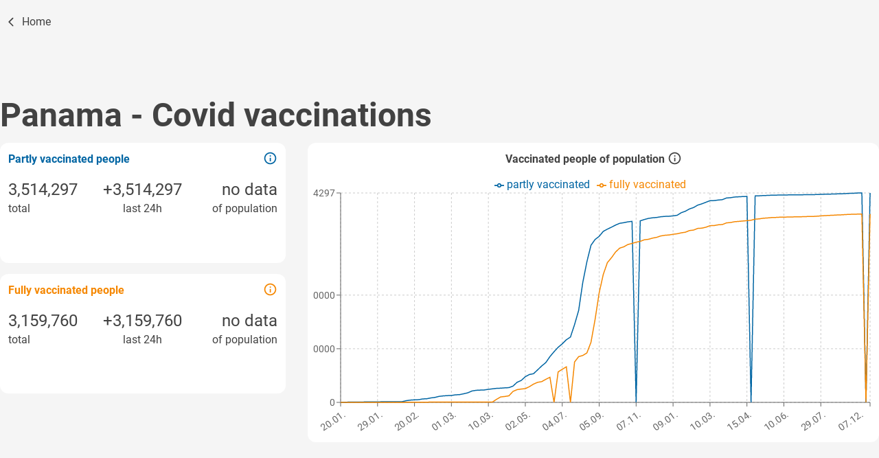

--- FILE ---
content_type: text/html; charset=utf-8
request_url: https://www.corona-vaccinated.com/countries/Panama
body_size: 9730
content:
<!DOCTYPE html><html lang="en-US"><head><meta property="og:type" content="website"/><meta property="og:url" content="https://corona-vaccinated.com"/><meta property="og:image" content=""/><meta property="twitter:url" content="https://corona-vaccinated.com"/><meta property="twitter:image" content=""/><link rel="apple-touch-icon" sizes="180x180" href="/favicon/apple-touch-icon.png"/><link rel="icon" type="image/png" sizes="32x32" href="/favicon/favicon-32x32.png"/><link rel="icon" type="image/png" sizes="16x16" href="/favicon/favicon-16x16.png"/><link rel="manifest" href="/favicon/site.webmanifest"/><link rel="mask-icon" href="/favicon/safari-pinned-tab.svg" color="#0065a3"/><link rel="shortcut icon" href="/favicon/favicon.ico"/><meta name="msapplication-TileColor" content="#0065a3"/><meta name="msapplication-config" content="/favicon/browserconfig.xml"/><meta name="theme-color" content="#ffffff"/><meta charSet="utf-8"/><title>Panama | corona-vaccinated.com</title><meta name="title" content="Panama | corona-vaccinated.com"/><meta name="description" content="Latest corona vaccination data for Panama displayed in a dashboard. As of 10.12.2022 NaN% of Panama have been vaccinated."/><meta property="og:title" content="Panama | corona-vaccinated.com"/><meta property="og:description" content="Latest corona vaccination data for Panama displayed in a dashboard. As of 10.12.2022 NaN% of Panama have been vaccinated."/><meta name="twitter:card" content="summary_large_image"/><meta name="twitter:title" content="Panama | corona-vaccinated.com"/><meta name="twitter:description" content="Latest corona vaccination data for Panama displayed in a dashboard. As of 10.12.2022 NaN% of Panama have been vaccinated."/><meta name="language" content="English"/><meta name="viewport" content="initial-scale=1.0, width=device-width"/><link rel="sitemap" type="application/xml" href="/sitemap.xml"/><meta name="next-head-count" content="26"/><link rel="preload" href="/_next/static/css/a297039eca995a9e.css" as="style"/><link rel="stylesheet" href="/_next/static/css/a297039eca995a9e.css" data-n-g=""/><noscript data-n-css=""></noscript><script defer="" nomodule="" src="/_next/static/chunks/polyfills-c67a75d1b6f99dc8.js"></script><script src="/_next/static/chunks/webpack-bfd6d408e303743c.js" defer=""></script><script src="/_next/static/chunks/framework-3b5a00d5d7e8d93b.js" defer=""></script><script src="/_next/static/chunks/main-2a40e82bafefe490.js" defer=""></script><script src="/_next/static/chunks/pages/_app-6f00326cb294dbe4.js" defer=""></script><script src="/_next/static/chunks/390-cd8e4d54de56eb6b.js" defer=""></script><script src="/_next/static/chunks/765-985eb7a13448f169.js" defer=""></script><script src="/_next/static/chunks/224-828695087bbde4a1.js" defer=""></script><script src="/_next/static/chunks/pages/countries/%5Bslug%5D-2a01dd0cc01a2fc0.js" defer=""></script><script src="/_next/static/gkrvUMuGzw7UnI1DjzGO_/_buildManifest.js" defer=""></script><script src="/_next/static/gkrvUMuGzw7UnI1DjzGO_/_ssgManifest.js" defer=""></script></head><body><div id="__next"><div class="flex flex-col h-screen justify-between text-c-gray-800"><header class="relative z-50"><nav class="bg-white-800"><div class="container mx-auto px-4 sm:px-0"><div class="relative flex items-center justify-between h-16"><div class="flex-1 flex sm:items-stretch sm:justify-start"><a aria-label="Home" class="flex-shrink-0 flex items-center rounded-md hover:bg-c-gray-200 p-2 cursor-pointer" href="/"><svg xmlns="http://www.w3.org/2000/svg" viewBox="0 0 24 24" width="1rem" fill="currentColor"><rect fill="none" height="24" width="24"></rect><g><path d="M16.88,2.88L16.88,2.88c-0.49-0.49-1.28-0.49-1.77,0l-8.41,8.41c-0.39,0.39-0.39,1.02,0,1.41l8.41,8.41 c0.49,0.49,1.28,0.49,1.77,0l0,0c0.49-0.49,0.49-1.28,0-1.77L9.54,12l7.35-7.35C17.37,4.16,17.37,3.37,16.88,2.88z"></path></g></svg><span class="ml-2">Home</span></a></div></div></div></nav></header><main class="mb-auto mr-2 ml-2 md:mr-0 md:ml-0"><section class="container mx-auto mt-5 md:mt-20"><div class="mb-4 flex items-center"><h1 class="text-2xl md:text-5xl font-bold">Panama<!-- --> - Covid vaccinations</h1></div><div class="flex flex-col lg:flex-row"><div class="lg:w-1/3 lg:mr-8 grid grid-cols-1 gap-4 h-auto"><div class="p-3 rounded-xl bg-c-white"><div class="flex"><span class="font-bold flex-grow text-c-brand-primary">Partly vaccinated people</span> <span class="has-tooltip"><span class="tooltip rounded-lg shadow-lg p-3 mt-8 bg-gray-100 max-w-xs font-normal transform left-1/2 md:left-auto -translate-x-2/4">Partly vaccinated is the total number of people who received at least one dose of a vaccine. New partly vaccinated people are calculated by using the change from the last update.</span><i class="cursor-help inline-block align-text-bottom text-c-brand-primary"><svg xmlns="http://www.w3.org/2000/svg" viewBox="0 0 24 24" width="21" height="21" fill="currentColor"><path d="M0 0h24v24H0V0z" fill="none"></path><path d="M11 7h2v2h-2zm0 4h2v6h-2zm1-9C6.48 2 2 6.48 2 12s4.48 10 10 10 10-4.48 10-10S17.52 2 12 2zm0 18c-4.41 0-8-3.59-8-8s3.59-8 8-8 8 3.59 8 8-3.59 8-8 8z"></path></svg></i></span></div><div class="grid grid-cols-3 mt-4"><div class="text-base md:text-2xl text-left"><span></span></div><div class="text-base md:text-2xl text-center"><span></span></div><div class="text-base md:text-2xl text-right">no data</div><span class="text-sm md:text-base text-c-gray-800 text-left">total</span><span class="text-sm md:text-base text-c-gray-800 text-center">last 24h</span><span class="text-sm md:text-base text-c-gray-800 text-right">of population</span></div></div><div class="p-3 rounded-xl bg-c-white"><div class="flex"><span class="font-bold flex-grow text-c-brand-secondary">Fully vaccinated people</span> <span class="has-tooltip"><span class="tooltip rounded-lg shadow-lg p-3 mt-8 bg-gray-100 max-w-xs font-normal transform left-1/2 md:left-auto -translate-x-2/4">Fully vaccinated is the total number of people who received all doses of a vaccine needed for protection. New fully vaccinated people are calculated by using the change from the last update.</span><i class="cursor-help inline-block align-text-bottom text-c-brand-secondary"><svg xmlns="http://www.w3.org/2000/svg" viewBox="0 0 24 24" width="21" height="21" fill="currentColor"><path d="M0 0h24v24H0V0z" fill="none"></path><path d="M11 7h2v2h-2zm0 4h2v6h-2zm1-9C6.48 2 2 6.48 2 12s4.48 10 10 10 10-4.48 10-10S17.52 2 12 2zm0 18c-4.41 0-8-3.59-8-8s3.59-8 8-8 8 3.59 8 8-3.59 8-8 8z"></path></svg></i></span></div><div class="grid grid-cols-3 mt-4"><div class="text-base md:text-2xl text-left"><span></span></div><div class="text-base md:text-2xl text-center"><span></span></div><div class="text-base md:text-2xl text-right">no data</div><span class="text-sm md:text-base text-c-gray-800 text-left">total</span><span class="text-sm md:text-base text-c-gray-800 text-center">last 24h</span><span class="text-sm md:text-base text-c-gray-800 text-right">of population</span></div></div><div class="grid grid-cols-2 gap-4 h-auto"></div></div><div class="lg:w-2/3 bg-c-white pt-3 mt-4 lg:mt-0 rounded-xl"><h2 class="font-bold text-center">Vaccinated people of population<!-- --> <span class="has-tooltip"><span class="tooltip rounded-lg shadow-lg p-3 mt-8 bg-gray-100 max-w-xs font-normal transform left-1/2 md:left-auto -translate-x-2/4">The lines are calculated by using the most recent partly and fully vaccinated data and the population of each locationData</span><i class="cursor-help inline-block align-text-bottom undefined"><svg xmlns="http://www.w3.org/2000/svg" viewBox="0 0 24 24" width="21" height="21" fill="currentColor"><path d="M0 0h24v24H0V0z" fill="none"></path><path d="M11 7h2v2h-2zm0 4h2v6h-2zm1-9C6.48 2 2 6.48 2 12s4.48 10 10 10 10-4.48 10-10S17.52 2 12 2zm0 18c-4.41 0-8-3.59-8-8s3.59-8 8-8 8 3.59 8 8-3.59 8-8 8z"></path></svg></i></span></h2><div class="h-64 md:h-96 over" style="margin:.5rem"><div class="recharts-responsive-container" style="width:100%;height:100%"></div></div></div></div></section><section class="container mx-auto mt-5 md:mt-20 flex md:space-x-8 flex-col-reverse md:flex-row px-4 sm:px-0"><div class="md:w-2/3"><p class="my-3">The latest corona vaccination data for <!-- -->Panama<!-- --> displayed in a dashboard. In <!-- -->Panama<!-- --> there are currently vaccines from <span class="font-bold">Pfizer/BioNTech</span> in use.</p><p class="my-3">On average <!-- -->2704148<!-- --> doses were vaccinated <!-- -->in Panama<!-- --> in the last 7 days. Theoretically every second <!-- -->31.3<!-- --> people get vaccinated. That would mean <span class="tabular-nums font-bold">0</span> people have been vaccinated <!-- -->in Panama<!-- --> while you were on this website.</p></div><div class="md:w-1/3 md:mr-2 md:ml-2 md:m-0 grid items-center justify-center"><section class="max-w-3xl mx-auto my-8 bg-c-gray-200 rounded-xl p-4 text-center"><div class="font-bold mb-0.5">Do you like this project or find it helpful? </div><p> Consider donating or buying us a coffee.</p><div class="mt-2"><a class="inline-block px-4 py-1 rounded-md bg-c-buy-me-a-coffee hover:bg-c-buy-me-a-coffee-2 font-bold" href="https://www.buymeacoffee.com/SebiFuerndraht">Buy me a coffee</a><a class="inline-block px-4 py-1 rounded-md bg-c-paypal hover:bg-c-paypal-2 text-c-white font-bold ml-3" href="https://paypal.me/SebiFuerndraht">Paypal</a></div></section></div></section><section class="container mx-auto mt-5 md:mt-20 mb-10"><div class="flex justify-center mb-5 md:mb-10"><div class="overflow-x-auto rounded-xl"><table class="block table-fixed bg-c-white max-h-96 overflow-auto"><thead><tr class="bg-c-gray-200"><th colSpan="1" role="columnheader" class="text-right py-3 pl-2 pr-2 select-none">Date</th><th colSpan="1" role="columnheader" class="text-right py-3 pl-2 pr-2 select-none">fully vaccinated</th><th colSpan="1" role="columnheader" class="text-right py-3 pl-2 pr-2 select-none">fully vaccinated change</th><th colSpan="1" role="columnheader" class="text-right py-3 pl-2 pr-2 select-none">partly vaccinated</th><th colSpan="1" role="columnheader" class="text-right py-3 pl-2 pr-2 select-none">partly vaccinated change</th></tr></thead><tbody role="rowgroup"><tr role="row"><td role="cell" class="text-right py-3 pr-2 pl-2">20.01.2021</td><td role="cell" class="text-right py-3 pr-2 pl-2">0</td><td role="cell" class="text-right py-3 pr-2 pl-2">+0</td><td role="cell" class="text-right py-3 pr-2 pl-2">641</td><td role="cell" class="text-right py-3 pr-2 pl-2">+0</td></tr><tr role="row"><td role="cell" class="text-right py-3 pr-2 pl-2">21.01.2021</td><td role="cell" class="text-right py-3 pr-2 pl-2">0</td><td role="cell" class="text-right py-3 pr-2 pl-2">+0</td><td role="cell" class="text-right py-3 pr-2 pl-2">2728</td><td role="cell" class="text-right py-3 pr-2 pl-2">+2087</td></tr><tr role="row"><td role="cell" class="text-right py-3 pr-2 pl-2">22.01.2021</td><td role="cell" class="text-right py-3 pr-2 pl-2">0</td><td role="cell" class="text-right py-3 pr-2 pl-2">+0</td><td role="cell" class="text-right py-3 pr-2 pl-2">5081</td><td role="cell" class="text-right py-3 pr-2 pl-2">+2353</td></tr><tr role="row"><td role="cell" class="text-right py-3 pr-2 pl-2">23.01.2021</td><td role="cell" class="text-right py-3 pr-2 pl-2">0</td><td role="cell" class="text-right py-3 pr-2 pl-2">+0</td><td role="cell" class="text-right py-3 pr-2 pl-2">5594</td><td role="cell" class="text-right py-3 pr-2 pl-2">+513</td></tr><tr role="row"><td role="cell" class="text-right py-3 pr-2 pl-2">24.01.2021</td><td role="cell" class="text-right py-3 pr-2 pl-2">0</td><td role="cell" class="text-right py-3 pr-2 pl-2">+0</td><td role="cell" class="text-right py-3 pr-2 pl-2">6420</td><td role="cell" class="text-right py-3 pr-2 pl-2">+826</td></tr><tr role="row"><td role="cell" class="text-right py-3 pr-2 pl-2">25.01.2021</td><td role="cell" class="text-right py-3 pr-2 pl-2">0</td><td role="cell" class="text-right py-3 pr-2 pl-2">+0</td><td role="cell" class="text-right py-3 pr-2 pl-2">6597</td><td role="cell" class="text-right py-3 pr-2 pl-2">+177</td></tr><tr role="row"><td role="cell" class="text-right py-3 pr-2 pl-2">26.01.2021</td><td role="cell" class="text-right py-3 pr-2 pl-2">0</td><td role="cell" class="text-right py-3 pr-2 pl-2">+0</td><td role="cell" class="text-right py-3 pr-2 pl-2">7497</td><td role="cell" class="text-right py-3 pr-2 pl-2">+900</td></tr><tr role="row"><td role="cell" class="text-right py-3 pr-2 pl-2">27.01.2021</td><td role="cell" class="text-right py-3 pr-2 pl-2">0</td><td role="cell" class="text-right py-3 pr-2 pl-2">+0</td><td role="cell" class="text-right py-3 pr-2 pl-2">8546</td><td role="cell" class="text-right py-3 pr-2 pl-2">+1049</td></tr><tr role="row"><td role="cell" class="text-right py-3 pr-2 pl-2">28.01.2021</td><td role="cell" class="text-right py-3 pr-2 pl-2">0</td><td role="cell" class="text-right py-3 pr-2 pl-2">+0</td><td role="cell" class="text-right py-3 pr-2 pl-2">8723</td><td role="cell" class="text-right py-3 pr-2 pl-2">+177</td></tr><tr role="row"><td role="cell" class="text-right py-3 pr-2 pl-2">29.01.2021</td><td role="cell" class="text-right py-3 pr-2 pl-2">0</td><td role="cell" class="text-right py-3 pr-2 pl-2">+0</td><td role="cell" class="text-right py-3 pr-2 pl-2">8772</td><td role="cell" class="text-right py-3 pr-2 pl-2">+49</td></tr><tr role="row"><td role="cell" class="text-right py-3 pr-2 pl-2">01.02.2021</td><td role="cell" class="text-right py-3 pr-2 pl-2">0</td><td role="cell" class="text-right py-3 pr-2 pl-2">+0</td><td role="cell" class="text-right py-3 pr-2 pl-2">10549</td><td role="cell" class="text-right py-3 pr-2 pl-2">+1777</td></tr><tr role="row"><td role="cell" class="text-right py-3 pr-2 pl-2">02.02.2021</td><td role="cell" class="text-right py-3 pr-2 pl-2">0</td><td role="cell" class="text-right py-3 pr-2 pl-2">+0</td><td role="cell" class="text-right py-3 pr-2 pl-2">12013</td><td role="cell" class="text-right py-3 pr-2 pl-2">+1464</td></tr><tr role="row"><td role="cell" class="text-right py-3 pr-2 pl-2">03.02.2021</td><td role="cell" class="text-right py-3 pr-2 pl-2">0</td><td role="cell" class="text-right py-3 pr-2 pl-2">+0</td><td role="cell" class="text-right py-3 pr-2 pl-2">12362</td><td role="cell" class="text-right py-3 pr-2 pl-2">+349</td></tr><tr role="row"><td role="cell" class="text-right py-3 pr-2 pl-2">04.02.2021</td><td role="cell" class="text-right py-3 pr-2 pl-2">0</td><td role="cell" class="text-right py-3 pr-2 pl-2">+0</td><td role="cell" class="text-right py-3 pr-2 pl-2">12428</td><td role="cell" class="text-right py-3 pr-2 pl-2">+66</td></tr><tr role="row"><td role="cell" class="text-right py-3 pr-2 pl-2">05.02.2021</td><td role="cell" class="text-right py-3 pr-2 pl-2">0</td><td role="cell" class="text-right py-3 pr-2 pl-2">+0</td><td role="cell" class="text-right py-3 pr-2 pl-2">12441</td><td role="cell" class="text-right py-3 pr-2 pl-2">+13</td></tr><tr role="row"><td role="cell" class="text-right py-3 pr-2 pl-2">09.02.2021</td><td role="cell" class="text-right py-3 pr-2 pl-2">0</td><td role="cell" class="text-right py-3 pr-2 pl-2">+0</td><td role="cell" class="text-right py-3 pr-2 pl-2">12806</td><td role="cell" class="text-right py-3 pr-2 pl-2">+365</td></tr><tr role="row"><td role="cell" class="text-right py-3 pr-2 pl-2">18.02.2021</td><td role="cell" class="text-right py-3 pr-2 pl-2">2227</td><td role="cell" class="text-right py-3 pr-2 pl-2">+2227</td><td role="cell" class="text-right py-3 pr-2 pl-2">28549</td><td role="cell" class="text-right py-3 pr-2 pl-2">+15743</td></tr><tr role="row"><td role="cell" class="text-right py-3 pr-2 pl-2">19.02.2021</td><td role="cell" class="text-right py-3 pr-2 pl-2">2568</td><td role="cell" class="text-right py-3 pr-2 pl-2">+341</td><td role="cell" class="text-right py-3 pr-2 pl-2">38262</td><td role="cell" class="text-right py-3 pr-2 pl-2">+9713</td></tr><tr role="row"><td role="cell" class="text-right py-3 pr-2 pl-2">20.02.2021</td><td role="cell" class="text-right py-3 pr-2 pl-2">2668</td><td role="cell" class="text-right py-3 pr-2 pl-2">+100</td><td role="cell" class="text-right py-3 pr-2 pl-2">42867</td><td role="cell" class="text-right py-3 pr-2 pl-2">+4605</td></tr><tr role="row"><td role="cell" class="text-right py-3 pr-2 pl-2">21.02.2021</td><td role="cell" class="text-right py-3 pr-2 pl-2">2834</td><td role="cell" class="text-right py-3 pr-2 pl-2">+166</td><td role="cell" class="text-right py-3 pr-2 pl-2">45014</td><td role="cell" class="text-right py-3 pr-2 pl-2">+2147</td></tr><tr role="row"><td role="cell" class="text-right py-3 pr-2 pl-2">22.02.2021</td><td role="cell" class="text-right py-3 pr-2 pl-2">3272</td><td role="cell" class="text-right py-3 pr-2 pl-2">+438</td><td role="cell" class="text-right py-3 pr-2 pl-2">57896</td><td role="cell" class="text-right py-3 pr-2 pl-2">+12882</td></tr><tr role="row"><td role="cell" class="text-right py-3 pr-2 pl-2">23.02.2021</td><td role="cell" class="text-right py-3 pr-2 pl-2">3534</td><td role="cell" class="text-right py-3 pr-2 pl-2">+262</td><td role="cell" class="text-right py-3 pr-2 pl-2">61104</td><td role="cell" class="text-right py-3 pr-2 pl-2">+3208</td></tr><tr role="row"><td role="cell" class="text-right py-3 pr-2 pl-2">24.02.2021</td><td role="cell" class="text-right py-3 pr-2 pl-2">5278</td><td role="cell" class="text-right py-3 pr-2 pl-2">+1744</td><td role="cell" class="text-right py-3 pr-2 pl-2">74711</td><td role="cell" class="text-right py-3 pr-2 pl-2">+13607</td></tr><tr role="row"><td role="cell" class="text-right py-3 pr-2 pl-2">25.02.2021</td><td role="cell" class="text-right py-3 pr-2 pl-2">5686</td><td role="cell" class="text-right py-3 pr-2 pl-2">+408</td><td role="cell" class="text-right py-3 pr-2 pl-2">83733</td><td role="cell" class="text-right py-3 pr-2 pl-2">+9022</td></tr><tr role="row"><td role="cell" class="text-right py-3 pr-2 pl-2">26.02.2021</td><td role="cell" class="text-right py-3 pr-2 pl-2">5848</td><td role="cell" class="text-right py-3 pr-2 pl-2">+162</td><td role="cell" class="text-right py-3 pr-2 pl-2">100819</td><td role="cell" class="text-right py-3 pr-2 pl-2">+17086</td></tr><tr role="row"><td role="cell" class="text-right py-3 pr-2 pl-2">27.02.2021</td><td role="cell" class="text-right py-3 pr-2 pl-2">5854</td><td role="cell" class="text-right py-3 pr-2 pl-2">+6</td><td role="cell" class="text-right py-3 pr-2 pl-2">108675</td><td role="cell" class="text-right py-3 pr-2 pl-2">+7856</td></tr><tr role="row"><td role="cell" class="text-right py-3 pr-2 pl-2">28.02.2021</td><td role="cell" class="text-right py-3 pr-2 pl-2">5856</td><td role="cell" class="text-right py-3 pr-2 pl-2">+2</td><td role="cell" class="text-right py-3 pr-2 pl-2">113320</td><td role="cell" class="text-right py-3 pr-2 pl-2">+4645</td></tr><tr role="row"><td role="cell" class="text-right py-3 pr-2 pl-2">01.03.2021</td><td role="cell" class="text-right py-3 pr-2 pl-2">5863</td><td role="cell" class="text-right py-3 pr-2 pl-2">+7</td><td role="cell" class="text-right py-3 pr-2 pl-2">116326</td><td role="cell" class="text-right py-3 pr-2 pl-2">+3006</td></tr><tr role="row"><td role="cell" class="text-right py-3 pr-2 pl-2">02.03.2021</td><td role="cell" class="text-right py-3 pr-2 pl-2">5878</td><td role="cell" class="text-right py-3 pr-2 pl-2">+15</td><td role="cell" class="text-right py-3 pr-2 pl-2">126732</td><td role="cell" class="text-right py-3 pr-2 pl-2">+10406</td></tr><tr role="row"><td role="cell" class="text-right py-3 pr-2 pl-2">03.03.2021</td><td role="cell" class="text-right py-3 pr-2 pl-2">5881</td><td role="cell" class="text-right py-3 pr-2 pl-2">+3</td><td role="cell" class="text-right py-3 pr-2 pl-2">130462</td><td role="cell" class="text-right py-3 pr-2 pl-2">+3730</td></tr><tr role="row"><td role="cell" class="text-right py-3 pr-2 pl-2">04.03.2021</td><td role="cell" class="text-right py-3 pr-2 pl-2">5882</td><td role="cell" class="text-right py-3 pr-2 pl-2">+1</td><td role="cell" class="text-right py-3 pr-2 pl-2">144529</td><td role="cell" class="text-right py-3 pr-2 pl-2">+14067</td></tr><tr role="row"><td role="cell" class="text-right py-3 pr-2 pl-2">05.03.2021</td><td role="cell" class="text-right py-3 pr-2 pl-2">5892</td><td role="cell" class="text-right py-3 pr-2 pl-2">+10</td><td role="cell" class="text-right py-3 pr-2 pl-2">161039</td><td role="cell" class="text-right py-3 pr-2 pl-2">+16510</td></tr><tr role="row"><td role="cell" class="text-right py-3 pr-2 pl-2">06.03.2021</td><td role="cell" class="text-right py-3 pr-2 pl-2">5892</td><td role="cell" class="text-right py-3 pr-2 pl-2">+0</td><td role="cell" class="text-right py-3 pr-2 pl-2">191140</td><td role="cell" class="text-right py-3 pr-2 pl-2">+30101</td></tr><tr role="row"><td role="cell" class="text-right py-3 pr-2 pl-2">07.03.2021</td><td role="cell" class="text-right py-3 pr-2 pl-2">5893</td><td role="cell" class="text-right py-3 pr-2 pl-2">+1</td><td role="cell" class="text-right py-3 pr-2 pl-2">202522</td><td role="cell" class="text-right py-3 pr-2 pl-2">+11382</td></tr><tr role="row"><td role="cell" class="text-right py-3 pr-2 pl-2">08.03.2021</td><td role="cell" class="text-right py-3 pr-2 pl-2">5901</td><td role="cell" class="text-right py-3 pr-2 pl-2">+8</td><td role="cell" class="text-right py-3 pr-2 pl-2">205850</td><td role="cell" class="text-right py-3 pr-2 pl-2">+3328</td></tr><tr role="row"><td role="cell" class="text-right py-3 pr-2 pl-2">09.03.2021</td><td role="cell" class="text-right py-3 pr-2 pl-2">5902</td><td role="cell" class="text-right py-3 pr-2 pl-2">+1</td><td role="cell" class="text-right py-3 pr-2 pl-2">208590</td><td role="cell" class="text-right py-3 pr-2 pl-2">+2740</td></tr><tr role="row"><td role="cell" class="text-right py-3 pr-2 pl-2">10.03.2021</td><td role="cell" class="text-right py-3 pr-2 pl-2">5904</td><td role="cell" class="text-right py-3 pr-2 pl-2">+2</td><td role="cell" class="text-right py-3 pr-2 pl-2">218861</td><td role="cell" class="text-right py-3 pr-2 pl-2">+10271</td></tr><tr role="row"><td role="cell" class="text-right py-3 pr-2 pl-2">11.03.2021</td><td role="cell" class="text-right py-3 pr-2 pl-2">5904</td><td role="cell" class="text-right py-3 pr-2 pl-2">+0</td><td role="cell" class="text-right py-3 pr-2 pl-2">227461</td><td role="cell" class="text-right py-3 pr-2 pl-2">+8600</td></tr><tr role="row"><td role="cell" class="text-right py-3 pr-2 pl-2">18.03.2021</td><td role="cell" class="text-right py-3 pr-2 pl-2">51516</td><td role="cell" class="text-right py-3 pr-2 pl-2">+45612</td><td role="cell" class="text-right py-3 pr-2 pl-2">235570</td><td role="cell" class="text-right py-3 pr-2 pl-2">+8109</td></tr><tr role="row"><td role="cell" class="text-right py-3 pr-2 pl-2">25.03.2021</td><td role="cell" class="text-right py-3 pr-2 pl-2">91594</td><td role="cell" class="text-right py-3 pr-2 pl-2">+40078</td><td role="cell" class="text-right py-3 pr-2 pl-2">238228</td><td role="cell" class="text-right py-3 pr-2 pl-2">+2658</td></tr><tr role="row"><td role="cell" class="text-right py-3 pr-2 pl-2">26.03.2021</td><td role="cell" class="text-right py-3 pr-2 pl-2">98790</td><td role="cell" class="text-right py-3 pr-2 pl-2">+7196</td><td role="cell" class="text-right py-3 pr-2 pl-2">243926</td><td role="cell" class="text-right py-3 pr-2 pl-2">+5698</td></tr><tr role="row"><td role="cell" class="text-right py-3 pr-2 pl-2">04.04.2021</td><td role="cell" class="text-right py-3 pr-2 pl-2">110104</td><td role="cell" class="text-right py-3 pr-2 pl-2">+11314</td><td role="cell" class="text-right py-3 pr-2 pl-2">247327</td><td role="cell" class="text-right py-3 pr-2 pl-2">+3401</td></tr><tr role="row"><td role="cell" class="text-right py-3 pr-2 pl-2">11.04.2021</td><td role="cell" class="text-right py-3 pr-2 pl-2">184004</td><td role="cell" class="text-right py-3 pr-2 pl-2">+73900</td><td role="cell" class="text-right py-3 pr-2 pl-2">273120</td><td role="cell" class="text-right py-3 pr-2 pl-2">+25793</td></tr><tr role="row"><td role="cell" class="text-right py-3 pr-2 pl-2">18.04.2021</td><td role="cell" class="text-right py-3 pr-2 pl-2">213930</td><td role="cell" class="text-right py-3 pr-2 pl-2">+29926</td><td role="cell" class="text-right py-3 pr-2 pl-2">337116</td><td role="cell" class="text-right py-3 pr-2 pl-2">+63996</td></tr><tr role="row"><td role="cell" class="text-right py-3 pr-2 pl-2">25.04.2021</td><td role="cell" class="text-right py-3 pr-2 pl-2">223882</td><td role="cell" class="text-right py-3 pr-2 pl-2">+9952</td><td role="cell" class="text-right py-3 pr-2 pl-2">367920</td><td role="cell" class="text-right py-3 pr-2 pl-2">+30804</td></tr><tr role="row"><td role="cell" class="text-right py-3 pr-2 pl-2">02.05.2021</td><td role="cell" class="text-right py-3 pr-2 pl-2">230290</td><td role="cell" class="text-right py-3 pr-2 pl-2">+6408</td><td role="cell" class="text-right py-3 pr-2 pl-2">430671</td><td role="cell" class="text-right py-3 pr-2 pl-2">+62751</td></tr><tr role="row"><td role="cell" class="text-right py-3 pr-2 pl-2">09.05.2021</td><td role="cell" class="text-right py-3 pr-2 pl-2">263974</td><td role="cell" class="text-right py-3 pr-2 pl-2">+33684</td><td role="cell" class="text-right py-3 pr-2 pl-2">467692</td><td role="cell" class="text-right py-3 pr-2 pl-2">+37021</td></tr><tr role="row"><td role="cell" class="text-right py-3 pr-2 pl-2">16.05.2021</td><td role="cell" class="text-right py-3 pr-2 pl-2">306459</td><td role="cell" class="text-right py-3 pr-2 pl-2">+42485</td><td role="cell" class="text-right py-3 pr-2 pl-2">480975</td><td role="cell" class="text-right py-3 pr-2 pl-2">+13283</td></tr><tr role="row"><td role="cell" class="text-right py-3 pr-2 pl-2">23.05.2021</td><td role="cell" class="text-right py-3 pr-2 pl-2">336687</td><td role="cell" class="text-right py-3 pr-2 pl-2">+30228</td><td role="cell" class="text-right py-3 pr-2 pl-2">545595</td><td role="cell" class="text-right py-3 pr-2 pl-2">+64620</td></tr><tr role="row"><td role="cell" class="text-right py-3 pr-2 pl-2">30.05.2021</td><td role="cell" class="text-right py-3 pr-2 pl-2">348308</td><td role="cell" class="text-right py-3 pr-2 pl-2">+11621</td><td role="cell" class="text-right py-3 pr-2 pl-2">611280</td><td role="cell" class="text-right py-3 pr-2 pl-2">+65685</td></tr><tr role="row"><td role="cell" class="text-right py-3 pr-2 pl-2">06.06.2021</td><td role="cell" class="text-right py-3 pr-2 pl-2">387241</td><td role="cell" class="text-right py-3 pr-2 pl-2">+38933</td><td role="cell" class="text-right py-3 pr-2 pl-2">668382</td><td role="cell" class="text-right py-3 pr-2 pl-2">+57102</td></tr><tr role="row"><td role="cell" class="text-right py-3 pr-2 pl-2">13.06.2021</td><td role="cell" class="text-right py-3 pr-2 pl-2">421591</td><td role="cell" class="text-right py-3 pr-2 pl-2">+34350</td><td role="cell" class="text-right py-3 pr-2 pl-2">768029</td><td role="cell" class="text-right py-3 pr-2 pl-2">+99647</td></tr><tr role="row"><td role="cell" class="text-right py-3 pr-2 pl-2">20.06.2021</td><td role="cell" class="text-right py-3 pr-2 pl-2">0</td><td role="cell" class="text-right py-3 pr-2 pl-2">+-421591</td><td role="cell" class="text-right py-3 pr-2 pl-2">849977</td><td role="cell" class="text-right py-3 pr-2 pl-2">+81948</td></tr><tr role="row"><td role="cell" class="text-right py-3 pr-2 pl-2">27.06.2021</td><td role="cell" class="text-right py-3 pr-2 pl-2">511420</td><td role="cell" class="text-right py-3 pr-2 pl-2">+511420</td><td role="cell" class="text-right py-3 pr-2 pl-2">924456</td><td role="cell" class="text-right py-3 pr-2 pl-2">+74479</td></tr><tr role="row"><td role="cell" class="text-right py-3 pr-2 pl-2">04.07.2021</td><td role="cell" class="text-right py-3 pr-2 pl-2">555404</td><td role="cell" class="text-right py-3 pr-2 pl-2">+43984</td><td role="cell" class="text-right py-3 pr-2 pl-2">982065</td><td role="cell" class="text-right py-3 pr-2 pl-2">+57609</td></tr><tr role="row"><td role="cell" class="text-right py-3 pr-2 pl-2">11.07.2021</td><td role="cell" class="text-right py-3 pr-2 pl-2">596538</td><td role="cell" class="text-right py-3 pr-2 pl-2">+41134</td><td role="cell" class="text-right py-3 pr-2 pl-2">1050609</td><td role="cell" class="text-right py-3 pr-2 pl-2">+68544</td></tr><tr role="row"><td role="cell" class="text-right py-3 pr-2 pl-2">18.07.2021</td><td role="cell" class="text-right py-3 pr-2 pl-2">0</td><td role="cell" class="text-right py-3 pr-2 pl-2">+-596538</td><td role="cell" class="text-right py-3 pr-2 pl-2">1096619</td><td role="cell" class="text-right py-3 pr-2 pl-2">+46010</td></tr><tr role="row"><td role="cell" class="text-right py-3 pr-2 pl-2">25.07.2021</td><td role="cell" class="text-right py-3 pr-2 pl-2">678183</td><td role="cell" class="text-right py-3 pr-2 pl-2">+678183</td><td role="cell" class="text-right py-3 pr-2 pl-2">1305681</td><td role="cell" class="text-right py-3 pr-2 pl-2">+209062</td></tr><tr role="row"><td role="cell" class="text-right py-3 pr-2 pl-2">01.08.2021</td><td role="cell" class="text-right py-3 pr-2 pl-2">767685</td><td role="cell" class="text-right py-3 pr-2 pl-2">+89502</td><td role="cell" class="text-right py-3 pr-2 pl-2">1543487</td><td role="cell" class="text-right py-3 pr-2 pl-2">+237806</td></tr><tr role="row"><td role="cell" class="text-right py-3 pr-2 pl-2">08.08.2021</td><td role="cell" class="text-right py-3 pr-2 pl-2">786896</td><td role="cell" class="text-right py-3 pr-2 pl-2">+19211</td><td role="cell" class="text-right py-3 pr-2 pl-2">2011051</td><td role="cell" class="text-right py-3 pr-2 pl-2">+467564</td></tr><tr role="row"><td role="cell" class="text-right py-3 pr-2 pl-2">15.08.2021</td><td role="cell" class="text-right py-3 pr-2 pl-2">829391</td><td role="cell" class="text-right py-3 pr-2 pl-2">+42495</td><td role="cell" class="text-right py-3 pr-2 pl-2">2357733</td><td role="cell" class="text-right py-3 pr-2 pl-2">+346682</td></tr><tr role="row"><td role="cell" class="text-right py-3 pr-2 pl-2">22.08.2021</td><td role="cell" class="text-right py-3 pr-2 pl-2">1008381</td><td role="cell" class="text-right py-3 pr-2 pl-2">+178990</td><td role="cell" class="text-right py-3 pr-2 pl-2">2636525</td><td role="cell" class="text-right py-3 pr-2 pl-2">+278792</td></tr><tr role="row"><td role="cell" class="text-right py-3 pr-2 pl-2">29.08.2021</td><td role="cell" class="text-right py-3 pr-2 pl-2">1391096</td><td role="cell" class="text-right py-3 pr-2 pl-2">+382715</td><td role="cell" class="text-right py-3 pr-2 pl-2">2733279</td><td role="cell" class="text-right py-3 pr-2 pl-2">+96754</td></tr><tr role="row"><td role="cell" class="text-right py-3 pr-2 pl-2">05.09.2021</td><td role="cell" class="text-right py-3 pr-2 pl-2">1840372</td><td role="cell" class="text-right py-3 pr-2 pl-2">+449276</td><td role="cell" class="text-right py-3 pr-2 pl-2">2786251</td><td role="cell" class="text-right py-3 pr-2 pl-2">+52972</td></tr><tr role="row"><td role="cell" class="text-right py-3 pr-2 pl-2">12.09.2021</td><td role="cell" class="text-right py-3 pr-2 pl-2">2147918</td><td role="cell" class="text-right py-3 pr-2 pl-2">+307546</td><td role="cell" class="text-right py-3 pr-2 pl-2">2869828</td><td role="cell" class="text-right py-3 pr-2 pl-2">+83577</td></tr><tr role="row"><td role="cell" class="text-right py-3 pr-2 pl-2">19.09.2021</td><td role="cell" class="text-right py-3 pr-2 pl-2">2345679</td><td role="cell" class="text-right py-3 pr-2 pl-2">+197761</td><td role="cell" class="text-right py-3 pr-2 pl-2">2907280</td><td role="cell" class="text-right py-3 pr-2 pl-2">+37452</td></tr><tr role="row"><td role="cell" class="text-right py-3 pr-2 pl-2">26.09.2021</td><td role="cell" class="text-right py-3 pr-2 pl-2">2427817</td><td role="cell" class="text-right py-3 pr-2 pl-2">+82138</td><td role="cell" class="text-right py-3 pr-2 pl-2">2939999</td><td role="cell" class="text-right py-3 pr-2 pl-2">+32719</td></tr><tr role="row"><td role="cell" class="text-right py-3 pr-2 pl-2">03.10.2021</td><td role="cell" class="text-right py-3 pr-2 pl-2">2523880</td><td role="cell" class="text-right py-3 pr-2 pl-2">+96063</td><td role="cell" class="text-right py-3 pr-2 pl-2">2975514</td><td role="cell" class="text-right py-3 pr-2 pl-2">+35515</td></tr><tr role="row"><td role="cell" class="text-right py-3 pr-2 pl-2">10.10.2021</td><td role="cell" class="text-right py-3 pr-2 pl-2">2588582</td><td role="cell" class="text-right py-3 pr-2 pl-2">+64702</td><td role="cell" class="text-right py-3 pr-2 pl-2">3004816</td><td role="cell" class="text-right py-3 pr-2 pl-2">+29302</td></tr><tr role="row"><td role="cell" class="text-right py-3 pr-2 pl-2">17.10.2021</td><td role="cell" class="text-right py-3 pr-2 pl-2">2610560</td><td role="cell" class="text-right py-3 pr-2 pl-2">+21978</td><td role="cell" class="text-right py-3 pr-2 pl-2">3015469</td><td role="cell" class="text-right py-3 pr-2 pl-2">+10653</td></tr><tr role="row"><td role="cell" class="text-right py-3 pr-2 pl-2">24.10.2021</td><td role="cell" class="text-right py-3 pr-2 pl-2">2649359</td><td role="cell" class="text-right py-3 pr-2 pl-2">+38799</td><td role="cell" class="text-right py-3 pr-2 pl-2">3029679</td><td role="cell" class="text-right py-3 pr-2 pl-2">+14210</td></tr><tr role="row"><td role="cell" class="text-right py-3 pr-2 pl-2">31.10.2021</td><td role="cell" class="text-right py-3 pr-2 pl-2">2667214</td><td role="cell" class="text-right py-3 pr-2 pl-2">+17855</td><td role="cell" class="text-right py-3 pr-2 pl-2">3037711</td><td role="cell" class="text-right py-3 pr-2 pl-2">+8032</td></tr><tr role="row"><td role="cell" class="text-right py-3 pr-2 pl-2">07.11.2021</td><td role="cell" class="text-right py-3 pr-2 pl-2">2688131</td><td role="cell" class="text-right py-3 pr-2 pl-2">+20917</td><td role="cell" class="text-right py-3 pr-2 pl-2">0</td><td role="cell" class="text-right py-3 pr-2 pl-2">+-3037711</td></tr><tr role="row"><td role="cell" class="text-right py-3 pr-2 pl-2">14.11.2021</td><td role="cell" class="text-right py-3 pr-2 pl-2">2701735</td><td role="cell" class="text-right py-3 pr-2 pl-2">+13604</td><td role="cell" class="text-right py-3 pr-2 pl-2">3045802</td><td role="cell" class="text-right py-3 pr-2 pl-2">+3045802</td></tr><tr role="row"><td role="cell" class="text-right py-3 pr-2 pl-2">21.11.2021</td><td role="cell" class="text-right py-3 pr-2 pl-2">2728658</td><td role="cell" class="text-right py-3 pr-2 pl-2">+26923</td><td role="cell" class="text-right py-3 pr-2 pl-2">3068531</td><td role="cell" class="text-right py-3 pr-2 pl-2">+22729</td></tr><tr role="row"><td role="cell" class="text-right py-3 pr-2 pl-2">28.11.2021</td><td role="cell" class="text-right py-3 pr-2 pl-2">2736459</td><td role="cell" class="text-right py-3 pr-2 pl-2">+7801</td><td role="cell" class="text-right py-3 pr-2 pl-2">3087258</td><td role="cell" class="text-right py-3 pr-2 pl-2">+18727</td></tr><tr role="row"><td role="cell" class="text-right py-3 pr-2 pl-2">05.12.2021</td><td role="cell" class="text-right py-3 pr-2 pl-2">2756457</td><td role="cell" class="text-right py-3 pr-2 pl-2">+19998</td><td role="cell" class="text-right py-3 pr-2 pl-2">3097385</td><td role="cell" class="text-right py-3 pr-2 pl-2">+10127</td></tr><tr role="row"><td role="cell" class="text-right py-3 pr-2 pl-2">12.12.2021</td><td role="cell" class="text-right py-3 pr-2 pl-2">2769469</td><td role="cell" class="text-right py-3 pr-2 pl-2">+13012</td><td role="cell" class="text-right py-3 pr-2 pl-2">3103139</td><td role="cell" class="text-right py-3 pr-2 pl-2">+5754</td></tr><tr role="row"><td role="cell" class="text-right py-3 pr-2 pl-2">19.12.2021</td><td role="cell" class="text-right py-3 pr-2 pl-2">2792463</td><td role="cell" class="text-right py-3 pr-2 pl-2">+22994</td><td role="cell" class="text-right py-3 pr-2 pl-2">3114713</td><td role="cell" class="text-right py-3 pr-2 pl-2">+11574</td></tr><tr role="row"><td role="cell" class="text-right py-3 pr-2 pl-2">26.12.2021</td><td role="cell" class="text-right py-3 pr-2 pl-2">2804103</td><td role="cell" class="text-right py-3 pr-2 pl-2">+11640</td><td role="cell" class="text-right py-3 pr-2 pl-2">3120802</td><td role="cell" class="text-right py-3 pr-2 pl-2">+6089</td></tr><tr role="row"><td role="cell" class="text-right py-3 pr-2 pl-2">02.01.2022</td><td role="cell" class="text-right py-3 pr-2 pl-2">2809036</td><td role="cell" class="text-right py-3 pr-2 pl-2">+4933</td><td role="cell" class="text-right py-3 pr-2 pl-2">3123296</td><td role="cell" class="text-right py-3 pr-2 pl-2">+2494</td></tr><tr role="row"><td role="cell" class="text-right py-3 pr-2 pl-2">09.01.2022</td><td role="cell" class="text-right py-3 pr-2 pl-2">2820976</td><td role="cell" class="text-right py-3 pr-2 pl-2">+11940</td><td role="cell" class="text-right py-3 pr-2 pl-2">3129595</td><td role="cell" class="text-right py-3 pr-2 pl-2">+6299</td></tr><tr role="row"><td role="cell" class="text-right py-3 pr-2 pl-2">16.01.2022</td><td role="cell" class="text-right py-3 pr-2 pl-2">2829281</td><td role="cell" class="text-right py-3 pr-2 pl-2">+8305</td><td role="cell" class="text-right py-3 pr-2 pl-2">3139649</td><td role="cell" class="text-right py-3 pr-2 pl-2">+10054</td></tr><tr role="row"><td role="cell" class="text-right py-3 pr-2 pl-2">23.01.2022</td><td role="cell" class="text-right py-3 pr-2 pl-2">2845191</td><td role="cell" class="text-right py-3 pr-2 pl-2">+15910</td><td role="cell" class="text-right py-3 pr-2 pl-2">3183137</td><td role="cell" class="text-right py-3 pr-2 pl-2">+43488</td></tr><tr role="row"><td role="cell" class="text-right py-3 pr-2 pl-2">30.01.2022</td><td role="cell" class="text-right py-3 pr-2 pl-2">2855480</td><td role="cell" class="text-right py-3 pr-2 pl-2">+10289</td><td role="cell" class="text-right py-3 pr-2 pl-2">3207514</td><td role="cell" class="text-right py-3 pr-2 pl-2">+24377</td></tr><tr role="row"><td role="cell" class="text-right py-3 pr-2 pl-2">06.02.2022</td><td role="cell" class="text-right py-3 pr-2 pl-2">2883404</td><td role="cell" class="text-right py-3 pr-2 pl-2">+27924</td><td role="cell" class="text-right py-3 pr-2 pl-2">3246200</td><td role="cell" class="text-right py-3 pr-2 pl-2">+38686</td></tr><tr role="row"><td role="cell" class="text-right py-3 pr-2 pl-2">13.02.2022</td><td role="cell" class="text-right py-3 pr-2 pl-2">2891293</td><td role="cell" class="text-right py-3 pr-2 pl-2">+7889</td><td role="cell" class="text-right py-3 pr-2 pl-2">3269553</td><td role="cell" class="text-right py-3 pr-2 pl-2">+23353</td></tr><tr role="row"><td role="cell" class="text-right py-3 pr-2 pl-2">20.02.2022</td><td role="cell" class="text-right py-3 pr-2 pl-2">2919200</td><td role="cell" class="text-right py-3 pr-2 pl-2">+27907</td><td role="cell" class="text-right py-3 pr-2 pl-2">3309691</td><td role="cell" class="text-right py-3 pr-2 pl-2">+40138</td></tr><tr role="row"><td role="cell" class="text-right py-3 pr-2 pl-2">27.02.2022</td><td role="cell" class="text-right py-3 pr-2 pl-2">2923513</td><td role="cell" class="text-right py-3 pr-2 pl-2">+4313</td><td role="cell" class="text-right py-3 pr-2 pl-2">3331140</td><td role="cell" class="text-right py-3 pr-2 pl-2">+21449</td></tr><tr role="row"><td role="cell" class="text-right py-3 pr-2 pl-2">06.03.2022</td><td role="cell" class="text-right py-3 pr-2 pl-2">2939118</td><td role="cell" class="text-right py-3 pr-2 pl-2">+15605</td><td role="cell" class="text-right py-3 pr-2 pl-2">3357826</td><td role="cell" class="text-right py-3 pr-2 pl-2">+26686</td></tr><tr role="row"><td role="cell" class="text-right py-3 pr-2 pl-2">10.03.2022</td><td role="cell" class="text-right py-3 pr-2 pl-2">2964968</td><td role="cell" class="text-right py-3 pr-2 pl-2">+25850</td><td role="cell" class="text-right py-3 pr-2 pl-2">3384833</td><td role="cell" class="text-right py-3 pr-2 pl-2">+27007</td></tr><tr role="row"><td role="cell" class="text-right py-3 pr-2 pl-2">11.03.2022</td><td role="cell" class="text-right py-3 pr-2 pl-2">2966931</td><td role="cell" class="text-right py-3 pr-2 pl-2">+1963</td><td role="cell" class="text-right py-3 pr-2 pl-2">3386244</td><td role="cell" class="text-right py-3 pr-2 pl-2">+1411</td></tr><tr role="row"><td role="cell" class="text-right py-3 pr-2 pl-2">16.03.2022</td><td role="cell" class="text-right py-3 pr-2 pl-2">2979743</td><td role="cell" class="text-right py-3 pr-2 pl-2">+12812</td><td role="cell" class="text-right py-3 pr-2 pl-2">3395412</td><td role="cell" class="text-right py-3 pr-2 pl-2">+9168</td></tr><tr role="row"><td role="cell" class="text-right py-3 pr-2 pl-2">18.03.2022</td><td role="cell" class="text-right py-3 pr-2 pl-2">2984157</td><td role="cell" class="text-right py-3 pr-2 pl-2">+4414</td><td role="cell" class="text-right py-3 pr-2 pl-2">3401715</td><td role="cell" class="text-right py-3 pr-2 pl-2">+6303</td></tr><tr role="row"><td role="cell" class="text-right py-3 pr-2 pl-2">23.03.2022</td><td role="cell" class="text-right py-3 pr-2 pl-2">3011586</td><td role="cell" class="text-right py-3 pr-2 pl-2">+27429</td><td role="cell" class="text-right py-3 pr-2 pl-2">3429338</td><td role="cell" class="text-right py-3 pr-2 pl-2">+27623</td></tr><tr role="row"><td role="cell" class="text-right py-3 pr-2 pl-2">25.03.2022</td><td role="cell" class="text-right py-3 pr-2 pl-2">3017898</td><td role="cell" class="text-right py-3 pr-2 pl-2">+6312</td><td role="cell" class="text-right py-3 pr-2 pl-2">3434847</td><td role="cell" class="text-right py-3 pr-2 pl-2">+5509</td></tr><tr role="row"><td role="cell" class="text-right py-3 pr-2 pl-2">30.03.2022</td><td role="cell" class="text-right py-3 pr-2 pl-2">3031909</td><td role="cell" class="text-right py-3 pr-2 pl-2">+14011</td><td role="cell" class="text-right py-3 pr-2 pl-2">3445966</td><td role="cell" class="text-right py-3 pr-2 pl-2">+11119</td></tr><tr role="row"><td role="cell" class="text-right py-3 pr-2 pl-2">01.04.2022</td><td role="cell" class="text-right py-3 pr-2 pl-2">3037058</td><td role="cell" class="text-right py-3 pr-2 pl-2">+5149</td><td role="cell" class="text-right py-3 pr-2 pl-2">3449723</td><td role="cell" class="text-right py-3 pr-2 pl-2">+3757</td></tr><tr role="row"><td role="cell" class="text-right py-3 pr-2 pl-2">08.04.2022</td><td role="cell" class="text-right py-3 pr-2 pl-2">3043431</td><td role="cell" class="text-right py-3 pr-2 pl-2">+6373</td><td role="cell" class="text-right py-3 pr-2 pl-2">3453594</td><td role="cell" class="text-right py-3 pr-2 pl-2">+3871</td></tr><tr role="row"><td role="cell" class="text-right py-3 pr-2 pl-2">15.04.2022</td><td role="cell" class="text-right py-3 pr-2 pl-2">3049398</td><td role="cell" class="text-right py-3 pr-2 pl-2">+5967</td><td role="cell" class="text-right py-3 pr-2 pl-2">3455675</td><td role="cell" class="text-right py-3 pr-2 pl-2">+2081</td></tr><tr role="row"><td role="cell" class="text-right py-3 pr-2 pl-2">22.04.2022</td><td role="cell" class="text-right py-3 pr-2 pl-2">3056567</td><td role="cell" class="text-right py-3 pr-2 pl-2">+7169</td><td role="cell" class="text-right py-3 pr-2 pl-2">0</td><td role="cell" class="text-right py-3 pr-2 pl-2">+-3455675</td></tr><tr role="row"><td role="cell" class="text-right py-3 pr-2 pl-2">29.04.2022</td><td role="cell" class="text-right py-3 pr-2 pl-2">3074298</td><td role="cell" class="text-right py-3 pr-2 pl-2">+17731</td><td role="cell" class="text-right py-3 pr-2 pl-2">3464188</td><td role="cell" class="text-right py-3 pr-2 pl-2">+3464188</td></tr><tr role="row"><td role="cell" class="text-right py-3 pr-2 pl-2">06.05.2022</td><td role="cell" class="text-right py-3 pr-2 pl-2">3079475</td><td role="cell" class="text-right py-3 pr-2 pl-2">+5177</td><td role="cell" class="text-right py-3 pr-2 pl-2">3466298</td><td role="cell" class="text-right py-3 pr-2 pl-2">+2110</td></tr><tr role="row"><td role="cell" class="text-right py-3 pr-2 pl-2">13.05.2022</td><td role="cell" class="text-right py-3 pr-2 pl-2">3090346</td><td role="cell" class="text-right py-3 pr-2 pl-2">+10871</td><td role="cell" class="text-right py-3 pr-2 pl-2">3471050</td><td role="cell" class="text-right py-3 pr-2 pl-2">+4752</td></tr><tr role="row"><td role="cell" class="text-right py-3 pr-2 pl-2">20.05.2022</td><td role="cell" class="text-right py-3 pr-2 pl-2">3094587</td><td role="cell" class="text-right py-3 pr-2 pl-2">+4241</td><td role="cell" class="text-right py-3 pr-2 pl-2">3473068</td><td role="cell" class="text-right py-3 pr-2 pl-2">+2018</td></tr><tr role="row"><td role="cell" class="text-right py-3 pr-2 pl-2">27.05.2022</td><td role="cell" class="text-right py-3 pr-2 pl-2">3101392</td><td role="cell" class="text-right py-3 pr-2 pl-2">+6805</td><td role="cell" class="text-right py-3 pr-2 pl-2">3476550</td><td role="cell" class="text-right py-3 pr-2 pl-2">+3482</td></tr><tr role="row"><td role="cell" class="text-right py-3 pr-2 pl-2">03.06.2022</td><td role="cell" class="text-right py-3 pr-2 pl-2">3103529</td><td role="cell" class="text-right py-3 pr-2 pl-2">+2137</td><td role="cell" class="text-right py-3 pr-2 pl-2">3477600</td><td role="cell" class="text-right py-3 pr-2 pl-2">+1050</td></tr><tr role="row"><td role="cell" class="text-right py-3 pr-2 pl-2">08.06.2022</td><td role="cell" class="text-right py-3 pr-2 pl-2">3107272</td><td role="cell" class="text-right py-3 pr-2 pl-2">+3743</td><td role="cell" class="text-right py-3 pr-2 pl-2">3479337</td><td role="cell" class="text-right py-3 pr-2 pl-2">+1737</td></tr><tr role="row"><td role="cell" class="text-right py-3 pr-2 pl-2">10.06.2022</td><td role="cell" class="text-right py-3 pr-2 pl-2">3107272</td><td role="cell" class="text-right py-3 pr-2 pl-2">+0</td><td role="cell" class="text-right py-3 pr-2 pl-2">3479337</td><td role="cell" class="text-right py-3 pr-2 pl-2">+0</td></tr><tr role="row"><td role="cell" class="text-right py-3 pr-2 pl-2">15.06.2022</td><td role="cell" class="text-right py-3 pr-2 pl-2">3110890</td><td role="cell" class="text-right py-3 pr-2 pl-2">+3618</td><td role="cell" class="text-right py-3 pr-2 pl-2">3481249</td><td role="cell" class="text-right py-3 pr-2 pl-2">+1912</td></tr><tr role="row"><td role="cell" class="text-right py-3 pr-2 pl-2">17.06.2022</td><td role="cell" class="text-right py-3 pr-2 pl-2">3111772</td><td role="cell" class="text-right py-3 pr-2 pl-2">+882</td><td role="cell" class="text-right py-3 pr-2 pl-2">3481615</td><td role="cell" class="text-right py-3 pr-2 pl-2">+366</td></tr><tr role="row"><td role="cell" class="text-right py-3 pr-2 pl-2">22.06.2022</td><td role="cell" class="text-right py-3 pr-2 pl-2">3113725</td><td role="cell" class="text-right py-3 pr-2 pl-2">+1953</td><td role="cell" class="text-right py-3 pr-2 pl-2">3482654</td><td role="cell" class="text-right py-3 pr-2 pl-2">+1039</td></tr><tr role="row"><td role="cell" class="text-right py-3 pr-2 pl-2">24.06.2022</td><td role="cell" class="text-right py-3 pr-2 pl-2">3114030</td><td role="cell" class="text-right py-3 pr-2 pl-2">+305</td><td role="cell" class="text-right py-3 pr-2 pl-2">3482802</td><td role="cell" class="text-right py-3 pr-2 pl-2">+148</td></tr><tr role="row"><td role="cell" class="text-right py-3 pr-2 pl-2">01.07.2022</td><td role="cell" class="text-right py-3 pr-2 pl-2">3117315</td><td role="cell" class="text-right py-3 pr-2 pl-2">+3285</td><td role="cell" class="text-right py-3 pr-2 pl-2">3484500</td><td role="cell" class="text-right py-3 pr-2 pl-2">+1698</td></tr><tr role="row"><td role="cell" class="text-right py-3 pr-2 pl-2">07.07.2022</td><td role="cell" class="text-right py-3 pr-2 pl-2">3118815</td><td role="cell" class="text-right py-3 pr-2 pl-2">+1500</td><td role="cell" class="text-right py-3 pr-2 pl-2">3485214</td><td role="cell" class="text-right py-3 pr-2 pl-2">+714</td></tr><tr role="row"><td role="cell" class="text-right py-3 pr-2 pl-2">08.07.2022</td><td role="cell" class="text-right py-3 pr-2 pl-2">3119290</td><td role="cell" class="text-right py-3 pr-2 pl-2">+475</td><td role="cell" class="text-right py-3 pr-2 pl-2">3485515</td><td role="cell" class="text-right py-3 pr-2 pl-2">+301</td></tr><tr role="row"><td role="cell" class="text-right py-3 pr-2 pl-2">15.07.2022</td><td role="cell" class="text-right py-3 pr-2 pl-2">3123937</td><td role="cell" class="text-right py-3 pr-2 pl-2">+4647</td><td role="cell" class="text-right py-3 pr-2 pl-2">3487798</td><td role="cell" class="text-right py-3 pr-2 pl-2">+2283</td></tr><tr role="row"><td role="cell" class="text-right py-3 pr-2 pl-2">29.07.2022</td><td role="cell" class="text-right py-3 pr-2 pl-2">3128973</td><td role="cell" class="text-right py-3 pr-2 pl-2">+5036</td><td role="cell" class="text-right py-3 pr-2 pl-2">3490333</td><td role="cell" class="text-right py-3 pr-2 pl-2">+2535</td></tr><tr role="row"><td role="cell" class="text-right py-3 pr-2 pl-2">05.08.2022</td><td role="cell" class="text-right py-3 pr-2 pl-2">3133918</td><td role="cell" class="text-right py-3 pr-2 pl-2">+4945</td><td role="cell" class="text-right py-3 pr-2 pl-2">3493065</td><td role="cell" class="text-right py-3 pr-2 pl-2">+2732</td></tr><tr role="row"><td role="cell" class="text-right py-3 pr-2 pl-2">19.08.2022</td><td role="cell" class="text-right py-3 pr-2 pl-2">3137646</td><td role="cell" class="text-right py-3 pr-2 pl-2">+3728</td><td role="cell" class="text-right py-3 pr-2 pl-2">3494917</td><td role="cell" class="text-right py-3 pr-2 pl-2">+1852</td></tr><tr role="row"><td role="cell" class="text-right py-3 pr-2 pl-2">02.09.2022</td><td role="cell" class="text-right py-3 pr-2 pl-2">3140231</td><td role="cell" class="text-right py-3 pr-2 pl-2">+2585</td><td role="cell" class="text-right py-3 pr-2 pl-2">3496186</td><td role="cell" class="text-right py-3 pr-2 pl-2">+1269</td></tr><tr role="row"><td role="cell" class="text-right py-3 pr-2 pl-2">09.09.2022</td><td role="cell" class="text-right py-3 pr-2 pl-2">3144655</td><td role="cell" class="text-right py-3 pr-2 pl-2">+4424</td><td role="cell" class="text-right py-3 pr-2 pl-2">3498561</td><td role="cell" class="text-right py-3 pr-2 pl-2">+2375</td></tr><tr role="row"><td role="cell" class="text-right py-3 pr-2 pl-2">16.09.2022</td><td role="cell" class="text-right py-3 pr-2 pl-2">3147019</td><td role="cell" class="text-right py-3 pr-2 pl-2">+2364</td><td role="cell" class="text-right py-3 pr-2 pl-2">3500120</td><td role="cell" class="text-right py-3 pr-2 pl-2">+1559</td></tr><tr role="row"><td role="cell" class="text-right py-3 pr-2 pl-2">30.09.2022</td><td role="cell" class="text-right py-3 pr-2 pl-2">3151403</td><td role="cell" class="text-right py-3 pr-2 pl-2">+4384</td><td role="cell" class="text-right py-3 pr-2 pl-2">3503598</td><td role="cell" class="text-right py-3 pr-2 pl-2">+3478</td></tr><tr role="row"><td role="cell" class="text-right py-3 pr-2 pl-2">14.10.2022</td><td role="cell" class="text-right py-3 pr-2 pl-2">3155231</td><td role="cell" class="text-right py-3 pr-2 pl-2">+3828</td><td role="cell" class="text-right py-3 pr-2 pl-2">3507326</td><td role="cell" class="text-right py-3 pr-2 pl-2">+3728</td></tr><tr role="row"><td role="cell" class="text-right py-3 pr-2 pl-2">28.10.2022</td><td role="cell" class="text-right py-3 pr-2 pl-2">3156571</td><td role="cell" class="text-right py-3 pr-2 pl-2">+1340</td><td role="cell" class="text-right py-3 pr-2 pl-2">3509310</td><td role="cell" class="text-right py-3 pr-2 pl-2">+1984</td></tr><tr role="row"><td role="cell" class="text-right py-3 pr-2 pl-2">11.11.2022</td><td role="cell" class="text-right py-3 pr-2 pl-2">3159050</td><td role="cell" class="text-right py-3 pr-2 pl-2">+2479</td><td role="cell" class="text-right py-3 pr-2 pl-2">3513104</td><td role="cell" class="text-right py-3 pr-2 pl-2">+3794</td></tr><tr role="row"><td role="cell" class="text-right py-3 pr-2 pl-2">18.11.2022</td><td role="cell" class="text-right py-3 pr-2 pl-2">3159760</td><td role="cell" class="text-right py-3 pr-2 pl-2">+710</td><td role="cell" class="text-right py-3 pr-2 pl-2">3514297</td><td role="cell" class="text-right py-3 pr-2 pl-2">+1193</td></tr><tr role="row"><td role="cell" class="text-right py-3 pr-2 pl-2">02.12.2022</td><td role="cell" class="text-right py-3 pr-2 pl-2">0</td><td role="cell" class="text-right py-3 pr-2 pl-2">+-3159760</td><td role="cell" class="text-right py-3 pr-2 pl-2">0</td><td role="cell" class="text-right py-3 pr-2 pl-2">+-3514297</td></tr><tr role="row"><td role="cell" class="text-right py-3 pr-2 pl-2">07.12.2022</td><td role="cell" class="text-right py-3 pr-2 pl-2">3159760</td><td role="cell" class="text-right py-3 pr-2 pl-2">+3159760</td><td role="cell" class="text-right py-3 pr-2 pl-2">3514297</td><td role="cell" class="text-right py-3 pr-2 pl-2">+3514297</td></tr></tbody></table></div></div></section><section class="container mx-auto mb-5"><div class="lg:w-2/3 px-4 sm:px-0"><p>The data was last updated on <!-- -->10.12.2022<!-- --> at <!-- -->22:52:32<!-- --> UTC.</p><p class="my-3">We get our data from Our World in Data if not mentioned otherwise. If you want to take a look at their data yourself or learn more about how they calculate different variables check out their <a class="text-c-brand-primary hover:underline" href="https://github.com/owid/covid-19-data/tree/master/public/data/vaccinations">GitHub repository</a>. Their data is published under the terms of the <a class="text-c-brand-primary hover:underline" href="https://creativecommons.org/licenses/by/4.0/legalcode">CC-BY license</a>.</p><p>We recommend double-checking our data before using it because we can not guarantee that they are always up to date, that we did not miss information or made a mistake.</p></div></section><section class="max-w-3xl mx-auto my-8 bg-c-gray-200 rounded-xl p-4 text-center"><div class="font-bold mb-0.5">Do you like this project or find it helpful? </div><p> Consider donating or buying us a coffee.</p><div class="mt-2"><a class="inline-block px-4 py-1 rounded-md bg-c-buy-me-a-coffee hover:bg-c-buy-me-a-coffee-2 font-bold" href="https://www.buymeacoffee.com/SebiFuerndraht">Buy me a coffee</a><a class="inline-block px-4 py-1 rounded-md bg-c-paypal hover:bg-c-paypal-2 text-c-white font-bold ml-3" href="https://paypal.me/SebiFuerndraht">Paypal</a></div></section></main><footer class="w-11/12 border-t-2 mx-auto pt-3 pb-3"><div class="container mx-auto text-center"><a class="hover:underline" href="/about">about</a> <!-- -->·<!-- --> <a class="hover:underline" href="/legal_notice">legal notice</a> <!-- -->·<!-- --> <a class="hover:underline" href="/privacy_notice">privacy notice</a></div></footer></div></div><script id="__NEXT_DATA__" type="application/json">{"props":{"pageProps":{"locationData":[{"location":"Panama","date":"2021-01-20","vaccine":"Pfizer/BioNTech","source_url":"https://twitter.com/EstrellaOnline/status/1362232004868194312","total_vaccinations":"641","people_vaccinated":"641","people_fully_vaccinated":"0","total_boosters":""},{"location":"Panama","date":"2021-01-21","vaccine":"Pfizer/BioNTech","source_url":"https://twitter.com/EstrellaOnline/status/1362232004868194312","total_vaccinations":"2728","people_vaccinated":"2728","people_fully_vaccinated":"0","total_boosters":""},{"location":"Panama","date":"2021-01-22","vaccine":"Pfizer/BioNTech","source_url":"https://twitter.com/EstrellaOnline/status/1362232004868194312","total_vaccinations":"5081","people_vaccinated":"5081","people_fully_vaccinated":"0","total_boosters":""},{"location":"Panama","date":"2021-01-23","vaccine":"Pfizer/BioNTech","source_url":"https://twitter.com/EstrellaOnline/status/1362232004868194312","total_vaccinations":"5594","people_vaccinated":"5594","people_fully_vaccinated":"0","total_boosters":""},{"location":"Panama","date":"2021-01-24","vaccine":"Pfizer/BioNTech","source_url":"https://twitter.com/EstrellaOnline/status/1362232004868194312","total_vaccinations":"6420","people_vaccinated":"6420","people_fully_vaccinated":"0","total_boosters":""},{"location":"Panama","date":"2021-01-25","vaccine":"Pfizer/BioNTech","source_url":"https://twitter.com/EstrellaOnline/status/1362232004868194312","total_vaccinations":"6597","people_vaccinated":"6597","people_fully_vaccinated":"0","total_boosters":""},{"location":"Panama","date":"2021-01-26","vaccine":"Pfizer/BioNTech","source_url":"https://twitter.com/EstrellaOnline/status/1362232004868194312","total_vaccinations":"7497","people_vaccinated":"7497","people_fully_vaccinated":"0","total_boosters":""},{"location":"Panama","date":"2021-01-27","vaccine":"Pfizer/BioNTech","source_url":"https://twitter.com/EstrellaOnline/status/1362232004868194312","total_vaccinations":"8546","people_vaccinated":"8546","people_fully_vaccinated":"0","total_boosters":""},{"location":"Panama","date":"2021-01-28","vaccine":"Pfizer/BioNTech","source_url":"https://twitter.com/EstrellaOnline/status/1362232004868194312","total_vaccinations":"8723","people_vaccinated":"8723","people_fully_vaccinated":"0","total_boosters":""},{"location":"Panama","date":"2021-01-29","vaccine":"Pfizer/BioNTech","source_url":"https://twitter.com/EstrellaOnline/status/1362232004868194312","total_vaccinations":"8772","people_vaccinated":"8772","people_fully_vaccinated":"0","total_boosters":""},{"location":"Panama","date":"2021-02-01","vaccine":"Pfizer/BioNTech","source_url":"https://twitter.com/EstrellaOnline/status/1362232004868194312","total_vaccinations":"10549","people_vaccinated":"10549","people_fully_vaccinated":"0","total_boosters":""},{"location":"Panama","date":"2021-02-02","vaccine":"Pfizer/BioNTech","source_url":"https://twitter.com/EstrellaOnline/status/1362232004868194312","total_vaccinations":"12013","people_vaccinated":"12013","people_fully_vaccinated":"0","total_boosters":""},{"location":"Panama","date":"2021-02-03","vaccine":"Pfizer/BioNTech","source_url":"https://twitter.com/EstrellaOnline/status/1362232004868194312","total_vaccinations":"12362","people_vaccinated":"12362","people_fully_vaccinated":"0","total_boosters":""},{"location":"Panama","date":"2021-02-04","vaccine":"Pfizer/BioNTech","source_url":"https://twitter.com/EstrellaOnline/status/1362232004868194312","total_vaccinations":"12428","people_vaccinated":"12428","people_fully_vaccinated":"0","total_boosters":""},{"location":"Panama","date":"2021-02-05","vaccine":"Pfizer/BioNTech","source_url":"https://twitter.com/EstrellaOnline/status/1362232004868194312","total_vaccinations":"12441","people_vaccinated":"12441","people_fully_vaccinated":"0","total_boosters":""},{"location":"Panama","date":"2021-02-09","vaccine":"Pfizer/BioNTech","source_url":"https://twitter.com/MINSAPma/status/1359303504859381760","total_vaccinations":"12806","people_vaccinated":"12806","people_fully_vaccinated":"0","total_boosters":""},{"location":"Panama","date":"2021-02-18","vaccine":"Pfizer/BioNTech","source_url":"https://twitter.com/MINSAPma/status/1362557418790617090","total_vaccinations":"30776","people_vaccinated":"28549","people_fully_vaccinated":"2227","total_boosters":""},{"location":"Panama","date":"2021-02-19","vaccine":"Pfizer/BioNTech","source_url":"https://twitter.com/MINSAPma/status/1362933407471255556","total_vaccinations":"40830","people_vaccinated":"38262","people_fully_vaccinated":"2568","total_boosters":""},{"location":"Panama","date":"2021-02-20","vaccine":"Pfizer/BioNTech","source_url":"https://twitter.com/MINSAPma/status/1363278482596388864","total_vaccinations":"45535","people_vaccinated":"42867","people_fully_vaccinated":"2668","total_boosters":""},{"location":"Panama","date":"2021-02-21","vaccine":"Pfizer/BioNTech","source_url":"https://twitter.com/MINSAPma/status/1363635393103597569","total_vaccinations":"47848","people_vaccinated":"45014","people_fully_vaccinated":"2834","total_boosters":""},{"location":"Panama","date":"2021-02-22","vaccine":"Pfizer/BioNTech","source_url":"https://twitter.com/MINSAPma/status/1364009616124878848","total_vaccinations":"61168","people_vaccinated":"57896","people_fully_vaccinated":"3272","total_boosters":""},{"location":"Panama","date":"2021-02-23","vaccine":"Pfizer/BioNTech","source_url":"https://twitter.com/MINSAPma/status/1364406068848263168","total_vaccinations":"64636","people_vaccinated":"61104","people_fully_vaccinated":"3534","total_boosters":""},{"location":"Panama","date":"2021-02-24","vaccine":"Pfizer/BioNTech","source_url":"https://twitter.com/MINSAPma/status/1364744967843962882","total_vaccinations":"79989","people_vaccinated":"74711","people_fully_vaccinated":"5278","total_boosters":""},{"location":"Panama","date":"2021-02-25","vaccine":"Pfizer/BioNTech","source_url":"https://twitter.com/MINSAPma/status/1365092686705930241","total_vaccinations":"89419","people_vaccinated":"83733","people_fully_vaccinated":"5686","total_boosters":""},{"location":"Panama","date":"2021-02-26","vaccine":"Pfizer/BioNTech","source_url":"https://twitter.com/MINSAPma/status/1365468967503089665","total_vaccinations":"106667","people_vaccinated":"100819","people_fully_vaccinated":"5848","total_boosters":""},{"location":"Panama","date":"2021-02-27","vaccine":"Pfizer/BioNTech","source_url":"https://twitter.com/MINSAPma/status/1365813317542031363","total_vaccinations":"114529","people_vaccinated":"108675","people_fully_vaccinated":"5854","total_boosters":""},{"location":"Panama","date":"2021-02-28","vaccine":"Pfizer/BioNTech","source_url":"https://twitter.com/MINSAPma/status/1366177026168791046","total_vaccinations":"119176","people_vaccinated":"113320","people_fully_vaccinated":"5856","total_boosters":""},{"location":"Panama","date":"2021-03-01","vaccine":"Pfizer/BioNTech","source_url":"https://twitter.com/MINSAPma/status/1366559904119414785","total_vaccinations":"122189","people_vaccinated":"116326","people_fully_vaccinated":"5863","total_boosters":""},{"location":"Panama","date":"2021-03-02","vaccine":"Pfizer/BioNTech","source_url":"https://twitter.com/MINSAPma/status/1366920535129657348","total_vaccinations":"132610","people_vaccinated":"126732","people_fully_vaccinated":"5878","total_boosters":""},{"location":"Panama","date":"2021-03-03","vaccine":"Pfizer/BioNTech","source_url":"https://twitter.com/MINSAPma/status/1367254075000119297","total_vaccinations":"136343","people_vaccinated":"130462","people_fully_vaccinated":"5881","total_boosters":""},{"location":"Panama","date":"2021-03-04","vaccine":"Pfizer/BioNTech","source_url":"https://twitter.com/MINSAPma/status/1367614807063601154","total_vaccinations":"150411","people_vaccinated":"144529","people_fully_vaccinated":"5882","total_boosters":""},{"location":"Panama","date":"2021-03-05","vaccine":"Pfizer/BioNTech","source_url":"https://twitter.com/MINSAPma/status/1367995799452409856","total_vaccinations":"166931","people_vaccinated":"161039","people_fully_vaccinated":"5892","total_boosters":""},{"location":"Panama","date":"2021-03-06","vaccine":"Pfizer/BioNTech","source_url":"https://twitter.com/MINSAPma/status/1368360967390822403","total_vaccinations":"194715","people_vaccinated":"191140","people_fully_vaccinated":"5892","total_boosters":""},{"location":"Panama","date":"2021-03-07","vaccine":"Pfizer/BioNTech","source_url":"https://twitter.com/MINSAPma/status/1368733547956219907","total_vaccinations":"208415","people_vaccinated":"202522","people_fully_vaccinated":"5893","total_boosters":""},{"location":"Panama","date":"2021-03-08","vaccine":"Pfizer/BioNTech","source_url":"https://twitter.com/MINSAPma/status/1369072778230501376","total_vaccinations":"211751","people_vaccinated":"205850","people_fully_vaccinated":"5901","total_boosters":""},{"location":"Panama","date":"2021-03-09","vaccine":"Pfizer/BioNTech","source_url":"https://twitter.com/MINSAPma/status/1369457216869306371","total_vaccinations":"214492","people_vaccinated":"208590","people_fully_vaccinated":"5902","total_boosters":""},{"location":"Panama","date":"2021-03-10","vaccine":"Pfizer/BioNTech","source_url":"https://twitter.com/MINSAPma/status/1369826724284923914","total_vaccinations":"224765","people_vaccinated":"218861","people_fully_vaccinated":"5904","total_boosters":""},{"location":"Panama","date":"2021-03-11","vaccine":"Pfizer/BioNTech","source_url":"https://twitter.com/MINSAPma/status/1370185311289016326","total_vaccinations":"233365","people_vaccinated":"227461","people_fully_vaccinated":"5904","total_boosters":""},{"location":"Panama","date":"2021-03-18","vaccine":"Pfizer/BioNTech","source_url":"https://twitter.com/MINSAPma/status/1372715275716558855","total_vaccinations":"287086","people_vaccinated":"235570","people_fully_vaccinated":"51516","total_boosters":""},{"location":"Panama","date":"2021-03-25","vaccine":"Pfizer/BioNTech","source_url":"https://twitter.com/MINSAPma/status/1375225055714623488","total_vaccinations":"329822","people_vaccinated":"238228","people_fully_vaccinated":"91594","total_boosters":""},{"location":"Panama","date":"2021-03-26","vaccine":"Pfizer/BioNTech","source_url":"https://twitter.com/MINSAPma/status/1375583976727977985","total_vaccinations":"342716","people_vaccinated":"243926","people_fully_vaccinated":"98790","total_boosters":""},{"location":"Panama","date":"2021-04-04","vaccine":"Pfizer/BioNTech","source_url":"https://ais.paho.org/imm/IM_DosisAdmin-Vacunacion.asp","total_vaccinations":"357431","people_vaccinated":"247327","people_fully_vaccinated":"110104","total_boosters":""},{"location":"Panama","date":"2021-04-11","vaccine":"Pfizer/BioNTech","source_url":"https://ais.paho.org/imm/IM_DosisAdmin-Vacunacion.asp","total_vaccinations":"457124","people_vaccinated":"273120","people_fully_vaccinated":"184004","total_boosters":""},{"location":"Panama","date":"2021-04-18","vaccine":"Pfizer/BioNTech","source_url":"https://ais.paho.org/imm/IM_DosisAdmin-Vacunacion.asp","total_vaccinations":"551046","people_vaccinated":"337116","people_fully_vaccinated":"213930","total_boosters":""},{"location":"Panama","date":"2021-04-25","vaccine":"Oxford/AstraZeneca, Pfizer/BioNTech","source_url":"https://ais.paho.org/imm/IM_DosisAdmin-Vacunacion.asp","total_vaccinations":"591802","people_vaccinated":"367920","people_fully_vaccinated":"223882","total_boosters":""},{"location":"Panama","date":"2021-05-02","vaccine":"Oxford/AstraZeneca, Pfizer/BioNTech","source_url":"https://ais.paho.org/imm/IM_DosisAdmin-Vacunacion.asp","total_vaccinations":"660961","people_vaccinated":"430671","people_fully_vaccinated":"230290","total_boosters":""},{"location":"Panama","date":"2021-05-09","vaccine":"Oxford/AstraZeneca, Pfizer/BioNTech","source_url":"https://ais.paho.org/imm/IM_DosisAdmin-Vacunacion.asp","total_vaccinations":"731666","people_vaccinated":"467692","people_fully_vaccinated":"263974","total_boosters":""},{"location":"Panama","date":"2021-05-16","vaccine":"Oxford/AstraZeneca, Pfizer/BioNTech","source_url":"https://ais.paho.org/imm/IM_DosisAdmin-Vacunacion.asp","total_vaccinations":"787434","people_vaccinated":"480975","people_fully_vaccinated":"306459","total_boosters":""},{"location":"Panama","date":"2021-05-23","vaccine":"Oxford/AstraZeneca, Pfizer/BioNTech","source_url":"https://ais.paho.org/imm/IM_DosisAdmin-Vacunacion.asp","total_vaccinations":"882282","people_vaccinated":"545595","people_fully_vaccinated":"336687","total_boosters":""},{"location":"Panama","date":"2021-05-30","vaccine":"Oxford/AstraZeneca, Pfizer/BioNTech","source_url":"https://ais.paho.org/imm/IM_DosisAdmin-Vacunacion.asp","total_vaccinations":"959588","people_vaccinated":"611280","people_fully_vaccinated":"348308","total_boosters":""},{"location":"Panama","date":"2021-06-06","vaccine":"Oxford/AstraZeneca, Pfizer/BioNTech","source_url":"https://ais.paho.org/imm/IM_DosisAdmin-Vacunacion.asp","total_vaccinations":"1055623","people_vaccinated":"668382","people_fully_vaccinated":"387241","total_boosters":""},{"location":"Panama","date":"2021-06-13","vaccine":"Oxford/AstraZeneca, Pfizer/BioNTech","source_url":"https://ais.paho.org/imm/IM_DosisAdmin-Vacunacion.asp","total_vaccinations":"1189620","people_vaccinated":"768029","people_fully_vaccinated":"421591","total_boosters":""},{"location":"Panama","date":"2021-06-20","vaccine":"Oxford/AstraZeneca, Pfizer/BioNTech","source_url":"https://ais.paho.org/imm/IM_DosisAdmin-Vacunacion.asp","total_vaccinations":"1370895","people_vaccinated":"849977","people_fully_vaccinated":"","total_boosters":""},{"location":"Panama","date":"2021-06-27","vaccine":"Oxford/AstraZeneca, Pfizer/BioNTech","source_url":"https://ais.paho.org/imm/IM_DosisAdmin-Vacunacion.asp","total_vaccinations":"1435876","people_vaccinated":"924456","people_fully_vaccinated":"511420","total_boosters":""},{"location":"Panama","date":"2021-07-04","vaccine":"Oxford/AstraZeneca, Pfizer/BioNTech","source_url":"https://ais.paho.org/imm/IM_DosisAdmin-Vacunacion.asp","total_vaccinations":"1537469","people_vaccinated":"982065","people_fully_vaccinated":"555404","total_boosters":""},{"location":"Panama","date":"2021-07-11","vaccine":"Oxford/AstraZeneca, Pfizer/BioNTech","source_url":"https://ais.paho.org/imm/IM_DosisAdmin-Vacunacion.asp","total_vaccinations":"1647147","people_vaccinated":"1050609","people_fully_vaccinated":"596538","total_boosters":""},{"location":"Panama","date":"2021-07-18","vaccine":"Oxford/AstraZeneca, Pfizer/BioNTech","source_url":"https://ais.paho.org/imm/IM_DosisAdmin-Vacunacion.asp","total_vaccinations":"1810019","people_vaccinated":"1096619","people_fully_vaccinated":"","total_boosters":""},{"location":"Panama","date":"2021-07-25","vaccine":"Oxford/AstraZeneca, Pfizer/BioNTech","source_url":"https://ais.paho.org/imm/IM_DosisAdmin-Vacunacion.asp","total_vaccinations":"1983864","people_vaccinated":"1305681","people_fully_vaccinated":"678183","total_boosters":""},{"location":"Panama","date":"2021-08-01","vaccine":"Oxford/AstraZeneca, Pfizer/BioNTech","source_url":"https://ais.paho.org/imm/IM_DosisAdmin-Vacunacion.asp","total_vaccinations":"2311172","people_vaccinated":"1543487","people_fully_vaccinated":"767685","total_boosters":""},{"location":"Panama","date":"2021-08-08","vaccine":"Oxford/AstraZeneca, Pfizer/BioNTech","source_url":"https://ais.paho.org/imm/IM_DosisAdmin-Vacunacion.asp","total_vaccinations":"2797947","people_vaccinated":"2011051","people_fully_vaccinated":"786896","total_boosters":""},{"location":"Panama","date":"2021-08-15","vaccine":"Oxford/AstraZeneca, Pfizer/BioNTech","source_url":"https://ais.paho.org/imm/IM_DosisAdmin-Vacunacion.asp","total_vaccinations":"3187124","people_vaccinated":"2357733","people_fully_vaccinated":"829391","total_boosters":""},{"location":"Panama","date":"2021-08-22","vaccine":"Oxford/AstraZeneca, Pfizer/BioNTech","source_url":"https://ais.paho.org/imm/IM_DosisAdmin-Vacunacion.asp","total_vaccinations":"3644906","people_vaccinated":"2636525","people_fully_vaccinated":"1008381","total_boosters":""},{"location":"Panama","date":"2021-08-29","vaccine":"Oxford/AstraZeneca, Pfizer/BioNTech","source_url":"https://ais.paho.org/imm/IM_DosisAdmin-Vacunacion.asp","total_vaccinations":"4124375","people_vaccinated":"2733279","people_fully_vaccinated":"1391096","total_boosters":""},{"location":"Panama","date":"2021-09-05","vaccine":"Oxford/AstraZeneca, Pfizer/BioNTech","source_url":"https://ais.paho.org/imm/IM_DosisAdmin-Vacunacion.asp","total_vaccinations":"4626623","people_vaccinated":"2786251","people_fully_vaccinated":"1840372","total_boosters":""},{"location":"Panama","date":"2021-09-12","vaccine":"Oxford/AstraZeneca, Pfizer/BioNTech","source_url":"https://ais.paho.org/imm/IM_DosisAdmin-Vacunacion.asp","total_vaccinations":"5017746","people_vaccinated":"2869828","people_fully_vaccinated":"2147918","total_boosters":""},{"location":"Panama","date":"2021-09-19","vaccine":"Oxford/AstraZeneca, Pfizer/BioNTech","source_url":"https://ais.paho.org/imm/IM_DosisAdmin-Vacunacion.asp","total_vaccinations":"5252959","people_vaccinated":"2907280","people_fully_vaccinated":"2345679","total_boosters":""},{"location":"Panama","date":"2021-09-26","vaccine":"Oxford/AstraZeneca, Pfizer/BioNTech","source_url":"https://ais.paho.org/imm/IM_DosisAdmin-Vacunacion.asp","total_vaccinations":"5367816","people_vaccinated":"2939999","people_fully_vaccinated":"2427817","total_boosters":""},{"location":"Panama","date":"2021-10-03","vaccine":"Oxford/AstraZeneca, Pfizer/BioNTech","source_url":"https://ais.paho.org/imm/IM_DosisAdmin-Vacunacion.asp","total_vaccinations":"5501067","people_vaccinated":"2975514","people_fully_vaccinated":"2523880","total_boosters":"1673"},{"location":"Panama","date":"2021-10-10","vaccine":"Oxford/AstraZeneca, Pfizer/BioNTech","source_url":"https://ais.paho.org/imm/IM_DosisAdmin-Vacunacion.asp","total_vaccinations":"5597294","people_vaccinated":"3004816","people_fully_vaccinated":"2588582","total_boosters":"3896"},{"location":"Panama","date":"2021-10-17","vaccine":"Oxford/AstraZeneca, Pfizer/BioNTech","source_url":"https://ais.paho.org/imm/IM_DosisAdmin-Vacunacion.asp","total_vaccinations":"5630863","people_vaccinated":"3015469","people_fully_vaccinated":"2610560","total_boosters":"4834"},{"location":"Panama","date":"2021-10-24","vaccine":"Oxford/AstraZeneca, Pfizer/BioNTech","source_url":"https://ais.paho.org/imm/IM_DosisAdmin-Vacunacion.asp","total_vaccinations":"5741258","people_vaccinated":"3029679","people_fully_vaccinated":"2649359","total_boosters":"62220"},{"location":"Panama","date":"2021-10-31","vaccine":"Oxford/AstraZeneca, Pfizer/BioNTech","source_url":"https://ais.paho.org/imm/IM_DosisAdmin-Vacunacion.asp","total_vaccinations":"5797679","people_vaccinated":"3037711","people_fully_vaccinated":"2667214","total_boosters":"92754"},{"location":"Panama","date":"2021-11-07","vaccine":"Oxford/AstraZeneca, Pfizer/BioNTech","source_url":"https://ais.paho.org/imm/IM_DosisAdmin-Vacunacion.asp","total_vaccinations":"5844266","people_vaccinated":"","people_fully_vaccinated":"2688131","total_boosters":"110175"},{"location":"Panama","date":"2021-11-14","vaccine":"Oxford/AstraZeneca, Pfizer/BioNTech","source_url":"https://ais.paho.org/imm/IM_DosisAdmin-Vacunacion.asp","total_vaccinations":"5866011","people_vaccinated":"3045802","people_fully_vaccinated":"2701735","total_boosters":"118474"},{"location":"Panama","date":"2021-11-21","vaccine":"Oxford/AstraZeneca, Pfizer/BioNTech","source_url":"https://ais.paho.org/imm/IM_DosisAdmin-Vacunacion.asp","total_vaccinations":"5944438","people_vaccinated":"3068531","people_fully_vaccinated":"2728658","total_boosters":"147249"},{"location":"Panama","date":"2021-11-28","vaccine":"Oxford/AstraZeneca, Pfizer/BioNTech","source_url":"https://ais.paho.org/imm/IM_DosisAdmin-Vacunacion.asp","total_vaccinations":"5985389","people_vaccinated":"3087258","people_fully_vaccinated":"2736459","total_boosters":"161672"},{"location":"Panama","date":"2021-12-05","vaccine":"Oxford/AstraZeneca, Pfizer/BioNTech","source_url":"https://ais.paho.org/imm/IM_DosisAdmin-Vacunacion.asp","total_vaccinations":"6049840","people_vaccinated":"3097385","people_fully_vaccinated":"2756457","total_boosters":"195998"},{"location":"Panama","date":"2021-12-12","vaccine":"Oxford/AstraZeneca, Pfizer/BioNTech","source_url":"https://ais.paho.org/imm/IM_DosisAdmin-Vacunacion.asp","total_vaccinations":"6089201","people_vaccinated":"3103139","people_fully_vaccinated":"2769469","total_boosters":"216593"},{"location":"Panama","date":"2021-12-19","vaccine":"Oxford/AstraZeneca, Pfizer/BioNTech","source_url":"https://ais.paho.org/imm/IM_DosisAdmin-Vacunacion.asp","total_vaccinations":"6156520","people_vaccinated":"3114713","people_fully_vaccinated":"2792463","total_boosters":"249344"},{"location":"Panama","date":"2021-12-26","vaccine":"Oxford/AstraZeneca, Pfizer/BioNTech","source_url":"https://ais.paho.org/imm/IM_DosisAdmin-Vacunacion.asp","total_vaccinations":"6193744","people_vaccinated":"3120802","people_fully_vaccinated":"2804103","total_boosters":"268839"},{"location":"Panama","date":"2022-01-02","vaccine":"Oxford/AstraZeneca, Pfizer/BioNTech","source_url":"https://ais.paho.org/imm/IM_DosisAdmin-Vacunacion.asp","total_vaccinations":"6245648","people_vaccinated":"3123296","people_fully_vaccinated":"2809036","total_boosters":"313316"},{"location":"Panama","date":"2022-01-09","vaccine":"Oxford/AstraZeneca, Pfizer/BioNTech","source_url":"https://ais.paho.org/imm/IM_DosisAdmin-Vacunacion.asp","total_vaccinations":"6410766","people_vaccinated":"3129595","people_fully_vaccinated":"2820976","total_boosters":"460195"},{"location":"Panama","date":"2022-01-16","vaccine":"Oxford/AstraZeneca, Pfizer/BioNTech","source_url":"https://ais.paho.org/imm/IM_DosisAdmin-Vacunacion.asp","total_vaccinations":"6558918","people_vaccinated":"3139649","people_fully_vaccinated":"2829281","total_boosters":"589988"},{"location":"Panama","date":"2022-01-23","vaccine":"Oxford/AstraZeneca, Pfizer/BioNTech","source_url":"https://ais.paho.org/imm/IM_DosisAdmin-Vacunacion.asp","total_vaccinations":"6861327","people_vaccinated":"3183137","people_fully_vaccinated":"2845191","total_boosters":"832999"},{"location":"Panama","date":"2022-01-30","vaccine":"Oxford/AstraZeneca, Pfizer/BioNTech","source_url":"https://ais.paho.org/imm/IM_DosisAdmin-Vacunacion.asp","total_vaccinations":"7040071","people_vaccinated":"3207514","people_fully_vaccinated":"2855480","total_boosters":"977077"},{"location":"Panama","date":"2022-02-06","vaccine":"Oxford/AstraZeneca, Pfizer/BioNTech","source_url":"https://ais.paho.org/imm/IM_DosisAdmin-Vacunacion.asp","total_vaccinations":"7210528","people_vaccinated":"3246200","people_fully_vaccinated":"2883404","total_boosters":"1080924"},{"location":"Panama","date":"2022-02-13","vaccine":"Oxford/AstraZeneca, Pfizer/BioNTech","source_url":"https://ais.paho.org/imm/IM_DosisAdmin-Vacunacion.asp","total_vaccinations":"7326028","people_vaccinated":"3269553","people_fully_vaccinated":"2891293","total_boosters":"1165182"},{"location":"Panama","date":"2022-02-20","vaccine":"Oxford/AstraZeneca, Pfizer/BioNTech","source_url":"https://ais.paho.org/imm/IM_DosisAdmin-Vacunacion.asp","total_vaccinations":"7471181","people_vaccinated":"3309691","people_fully_vaccinated":"2919200","total_boosters":"1242290"},{"location":"Panama","date":"2022-02-27","vaccine":"Oxford/AstraZeneca, Pfizer/BioNTech","source_url":"https://ais.paho.org/imm/IM_DosisAdmin-Vacunacion.asp","total_vaccinations":"7544898","people_vaccinated":"3331140","people_fully_vaccinated":"2923513","total_boosters":"1290245"},{"location":"Panama","date":"2022-03-06","vaccine":"Oxford/AstraZeneca, Pfizer/BioNTech","source_url":"https://ais.paho.org/imm/IM_DosisAdmin-Vacunacion.asp","total_vaccinations":"7636945","people_vaccinated":"3357826","people_fully_vaccinated":"2939118","total_boosters":"1340001"},{"location":"Panama","date":"2022-03-10","vaccine":"Oxford/AstraZeneca, Pfizer/BioNTech","source_url":"https://ais.paho.org/imm/IM_DosisAdmin-Vacunacion.asp","total_vaccinations":"7731977","people_vaccinated":"3384833","people_fully_vaccinated":"2964968","total_boosters":"1382176"},{"location":"Panama","date":"2022-03-11","vaccine":"Oxford/AstraZeneca, Pfizer/BioNTech","source_url":"https://ais.paho.org/imm/IM_DosisAdmin-Vacunacion.asp","total_vaccinations":"7737902","people_vaccinated":"3386244","people_fully_vaccinated":"2966931","total_boosters":"1384727"},{"location":"Panama","date":"2022-03-16","vaccine":"Oxford/AstraZeneca, Pfizer/BioNTech","source_url":"https://ais.paho.org/imm/IM_DosisAdmin-Vacunacion.asp","total_vaccinations":"7775051","people_vaccinated":"3395412","people_fully_vaccinated":"2979743","total_boosters":"1399896"},{"location":"Panama","date":"2022-03-18","vaccine":"Oxford/AstraZeneca, Pfizer/BioNTech","source_url":"https://ais.paho.org/imm/IM_DosisAdmin-Vacunacion.asp","total_vaccinations":"7789018","people_vaccinated":"3401715","people_fully_vaccinated":"2984157","total_boosters":"1403146"},{"location":"Panama","date":"2022-03-23","vaccine":"Oxford/AstraZeneca, Pfizer/BioNTech","source_url":"https://ais.paho.org/imm/IM_DosisAdmin-Vacunacion.asp","total_vaccinations":"7869265","people_vaccinated":"3429338","people_fully_vaccinated":"3011586","total_boosters":"1428341"},{"location":"Panama","date":"2022-03-25","vaccine":"Oxford/AstraZeneca, Pfizer/BioNTech","source_url":"https://ais.paho.org/imm/IM_DosisAdmin-Vacunacion.asp","total_vaccinations":"7889044","people_vaccinated":"3434847","people_fully_vaccinated":"3017898","total_boosters":"1436299"},{"location":"Panama","date":"2022-03-30","vaccine":"Oxford/AstraZeneca, Pfizer/BioNTech","source_url":"https://ais.paho.org/imm/IM_DosisAdmin-Vacunacion.asp","total_vaccinations":"7930788","people_vaccinated":"3445966","people_fully_vaccinated":"3031909","total_boosters":"1452913"},{"location":"Panama","date":"2022-04-01","vaccine":"Oxford/AstraZeneca, Pfizer/BioNTech","source_url":"https://ais.paho.org/imm/IM_DosisAdmin-Vacunacion.asp","total_vaccinations":"7945389","people_vaccinated":"3449723","people_fully_vaccinated":"3037058","total_boosters":"1458608"},{"location":"Panama","date":"2022-04-08","vaccine":"Oxford/AstraZeneca, Pfizer/BioNTech","source_url":"https://ais.paho.org/imm/IM_DosisAdmin-Vacunacion.asp","total_vaccinations":"7973312","people_vaccinated":"3453594","people_fully_vaccinated":"3043431","total_boosters":"1476287"},{"location":"Panama","date":"2022-04-15","vaccine":"Oxford/AstraZeneca, Pfizer/BioNTech","source_url":"https://ais.paho.org/imm/IM_DosisAdmin-Vacunacion.asp","total_vaccinations":"7995825","people_vaccinated":"3455675","people_fully_vaccinated":"3049398","total_boosters":"1490752"},{"location":"Panama","date":"2022-04-22","vaccine":"Oxford/AstraZeneca, Pfizer/BioNTech","source_url":"https://ais.paho.org/imm/IM_DosisAdmin-Vacunacion.asp","total_vaccinations":"8012183","people_vaccinated":"","people_fully_vaccinated":"3056567","total_boosters":"1500175"},{"location":"Panama","date":"2022-04-29","vaccine":"Oxford/AstraZeneca, Pfizer/BioNTech","source_url":"https://ais.paho.org/imm/IM_DosisAdmin-Vacunacion.asp","total_vaccinations":"8057560","people_vaccinated":"3464188","people_fully_vaccinated":"3074298","total_boosters":"1519074"},{"location":"Panama","date":"2022-05-06","vaccine":"Oxford/AstraZeneca, Pfizer/BioNTech","source_url":"https://ais.paho.org/imm/IM_DosisAdmin-Vacunacion.asp","total_vaccinations":"8079415","people_vaccinated":"3466298","people_fully_vaccinated":"3079475","total_boosters":"1533642"},{"location":"Panama","date":"2022-05-13","vaccine":"Oxford/AstraZeneca, Pfizer/BioNTech","source_url":"https://ais.paho.org/imm/IM_DosisAdmin-Vacunacion.asp","total_vaccinations":"8138086","people_vaccinated":"3471050","people_fully_vaccinated":"3090346","total_boosters":"1576690"},{"location":"Panama","date":"2022-05-20","vaccine":"Oxford/AstraZeneca, Pfizer/BioNTech","source_url":"https://ais.paho.org/imm/IM_DosisAdmin-Vacunacion.asp","total_vaccinations":"8167735","people_vaccinated":"3473068","people_fully_vaccinated":"3094587","total_boosters":"1600080"},{"location":"Panama","date":"2022-05-27","vaccine":"Oxford/AstraZeneca, Pfizer/BioNTech","source_url":"https://ais.paho.org/imm/IM_DosisAdmin-Vacunacion.asp","total_vaccinations":"8216856","people_vaccinated":"3476550","people_fully_vaccinated":"3101392","total_boosters":"1638914"},{"location":"Panama","date":"2022-06-03","vaccine":"Oxford/AstraZeneca, Pfizer/BioNTech","source_url":"https://ais.paho.org/imm/IM_DosisAdmin-Vacunacion.asp","total_vaccinations":"8242621","people_vaccinated":"3477600","people_fully_vaccinated":"3103529","total_boosters":"1661492"},{"location":"Panama","date":"2022-06-08","vaccine":"Oxford/AstraZeneca, Pfizer/BioNTech","source_url":"https://ais.paho.org/imm/IM_DosisAdmin-Vacunacion.asp","total_vaccinations":"8279995","people_vaccinated":"3479337","people_fully_vaccinated":"3107272","total_boosters":"1693386"},{"location":"Panama","date":"2022-06-10","vaccine":"Oxford/AstraZeneca, Pfizer/BioNTech","source_url":"https://ais.paho.org/imm/IM_DosisAdmin-Vacunacion.asp","total_vaccinations":"8288767","people_vaccinated":"3479337","people_fully_vaccinated":"3107272","total_boosters":"1702158"},{"location":"Panama","date":"2022-06-15","vaccine":"Oxford/AstraZeneca, Pfizer/BioNTech","source_url":"https://ais.paho.org/imm/IM_DosisAdmin-Vacunacion.asp","total_vaccinations":"8320768","people_vaccinated":"3481249","people_fully_vaccinated":"3110890","total_boosters":"1728629"},{"location":"Panama","date":"2022-06-17","vaccine":"Oxford/AstraZeneca, Pfizer/BioNTech","source_url":"https://ais.paho.org/imm/IM_DosisAdmin-Vacunacion.asp","total_vaccinations":"8326845","people_vaccinated":"3481615","people_fully_vaccinated":"3111772","total_boosters":""},{"location":"Panama","date":"2022-06-22","vaccine":"Oxford/AstraZeneca, Pfizer/BioNTech","source_url":"https://ais.paho.org/imm/IM_DosisAdmin-Vacunacion.asp","total_vaccinations":"8327773","people_vaccinated":"3482654","people_fully_vaccinated":"3113725","total_boosters":"1731394"},{"location":"Panama","date":"2022-06-24","vaccine":"Oxford/AstraZeneca, Pfizer/BioNTech","source_url":"https://ais.paho.org/imm/IM_DosisAdmin-Vacunacion.asp","total_vaccinations":"8358729","people_vaccinated":"3482802","people_fully_vaccinated":"3114030","total_boosters":"1761897"},{"location":"Panama","date":"2022-07-01","vaccine":"Oxford/AstraZeneca, Pfizer/BioNTech","source_url":"https://ais.paho.org/imm/IM_DosisAdmin-Vacunacion.asp","total_vaccinations":"8366229","people_vaccinated":"3484500","people_fully_vaccinated":"3117315","total_boosters":"1764414"},{"location":"Panama","date":"2022-07-07","vaccine":"Oxford/AstraZeneca, Pfizer/BioNTech","source_url":"https://ais.paho.org/imm/IM_DosisAdmin-Vacunacion.asp","total_vaccinations":"8389315","people_vaccinated":"3485214","people_fully_vaccinated":"3118815","total_boosters":"1785286"},{"location":"Panama","date":"2022-07-08","vaccine":"Oxford/AstraZeneca, Pfizer/BioNTech","source_url":"https://ais.paho.org/imm/IM_DosisAdmin-Vacunacion.asp","total_vaccinations":"8415997","people_vaccinated":"3485515","people_fully_vaccinated":"3119290","total_boosters":"1811192"},{"location":"Panama","date":"2022-07-15","vaccine":"Oxford/AstraZeneca, Pfizer/BioNTech","source_url":"https://ais.paho.org/imm/IM_DosisAdmin-Vacunacion.asp","total_vaccinations":"8449454","people_vaccinated":"3487798","people_fully_vaccinated":"3123937","total_boosters":"1837719"},{"location":"Panama","date":"2022-07-29","vaccine":"Oxford/AstraZeneca, Pfizer/BioNTech","source_url":"https://ais.paho.org/imm/IM_DosisAdmin-Vacunacion.asp","total_vaccinations":"8484779","people_vaccinated":"3490333","people_fully_vaccinated":"3128973","total_boosters":"1865473"},{"location":"Panama","date":"2022-08-05","vaccine":"Oxford/AstraZeneca, Pfizer/BioNTech","source_url":"https://ais.paho.org/imm/IM_DosisAdmin-Vacunacion.asp","total_vaccinations":"8517984","people_vaccinated":"3493065","people_fully_vaccinated":"3133918","total_boosters":"1891001"},{"location":"Panama","date":"2022-08-19","vaccine":"Oxford/AstraZeneca, Pfizer/BioNTech","source_url":"https://ais.paho.org/imm/IM_DosisAdmin-Vacunacion.asp","total_vaccinations":"8538113","people_vaccinated":"3494917","people_fully_vaccinated":"3137646","total_boosters":"1905550"},{"location":"Panama","date":"2022-09-02","vaccine":"Oxford/AstraZeneca, Pfizer/BioNTech","source_url":"https://ais.paho.org/imm/IM_DosisAdmin-Vacunacion.asp","total_vaccinations":"8553279","people_vaccinated":"3496186","people_fully_vaccinated":"3140231","total_boosters":"1916862"},{"location":"Panama","date":"2022-09-09","vaccine":"Oxford/AstraZeneca, Pfizer/BioNTech","source_url":"https://ais.paho.org/imm/IM_DosisAdmin-Vacunacion.asp","total_vaccinations":"8581558","people_vaccinated":"3498561","people_fully_vaccinated":"3144655","total_boosters":"1938342"},{"location":"Panama","date":"2022-09-16","vaccine":"Oxford/AstraZeneca, Pfizer/BioNTech","source_url":"https://ais.paho.org/imm/IM_DosisAdmin-Vacunacion.asp","total_vaccinations":"8596144","people_vaccinated":"3500120","people_fully_vaccinated":"3147019","total_boosters":"1949005"},{"location":"Panama","date":"2022-09-30","vaccine":"Oxford/AstraZeneca, Pfizer/BioNTech","source_url":"https://ais.paho.org/imm/IM_DosisAdmin-Vacunacion.asp","total_vaccinations":"8622442","people_vaccinated":"3503598","people_fully_vaccinated":"3151403","total_boosters":"1967441"},{"location":"Panama","date":"2022-10-14","vaccine":"Oxford/AstraZeneca, Pfizer/BioNTech","source_url":"https://ais.paho.org/imm/IM_DosisAdmin-Vacunacion.asp","total_vaccinations":"8645001","people_vaccinated":"3507326","people_fully_vaccinated":"3155231","total_boosters":"1982444"},{"location":"Panama","date":"2022-10-28","vaccine":"Oxford/AstraZeneca, Pfizer/BioNTech","source_url":"https://ais.paho.org/imm/IM_DosisAdmin-Vacunacion.asp","total_vaccinations":"8654073","people_vaccinated":"3509310","people_fully_vaccinated":"3156571","total_boosters":"1988192"},{"location":"Panama","date":"2022-11-11","vaccine":"Oxford/AstraZeneca, Pfizer/BioNTech","source_url":"https://ais.paho.org/imm/IM_DosisAdmin-Vacunacion.asp","total_vaccinations":"8671222","people_vaccinated":"3513104","people_fully_vaccinated":"3159050","total_boosters":"1999068"},{"location":"Panama","date":"2022-11-18","vaccine":"Oxford/AstraZeneca, Pfizer/BioNTech","source_url":"https://ais.paho.org/imm/IM_DosisAdmin-Vacunacion.asp","total_vaccinations":"","people_vaccinated":"3514297","people_fully_vaccinated":"3159760","total_boosters":"2000414"},{"location":"Panama","date":"2022-12-02","vaccine":"Oxford/AstraZeneca, Pfizer/BioNTech","source_url":"https://ais.paho.org/imm/IM_DosisAdmin-Vacunacion.asp","total_vaccinations":"8674471","people_vaccinated":"","people_fully_vaccinated":"","total_boosters":""},{"location":"Panama","date":"2022-12-07","vaccine":"Oxford/AstraZeneca, Pfizer/BioNTech","source_url":"https://ais.paho.org/imm/IM_DosisAdmin-Vacunacion.asp","total_vaccinations":"","people_vaccinated":"3514297","people_fully_vaccinated":"3159760","total_boosters":"2000414"}],"lastUpdateDate":"10.12.2022","lastUpdateTime":"22:52:32"},"__N_SSG":true},"page":"/countries/[slug]","query":{"slug":"Panama"},"buildId":"gkrvUMuGzw7UnI1DjzGO_","isFallback":false,"gsp":true,"locale":"en-US","locales":["en-US"],"defaultLocale":"en-US","domainLocales":[],"scriptLoader":[]}</script></body></html>

--- FILE ---
content_type: text/css; charset=utf-8
request_url: https://www.corona-vaccinated.com/_next/static/css/a297039eca995a9e.css
body_size: 3215
content:
/*
! tailwindcss v3.2.1 | MIT License | https://tailwindcss.com
*/*,:after,:before{box-sizing:border-box;border:0 solid #e5e7eb}:after,:before{--tw-content:""}html{line-height:1.5;-webkit-text-size-adjust:100%;-moz-tab-size:4;-o-tab-size:4;tab-size:4;font-family:Roboto,Helvetica,Arial,sans-serif}body{margin:0;line-height:inherit}hr{height:0;color:inherit;border-top-width:1px}abbr:where([title]){-webkit-text-decoration:underline dotted;text-decoration:underline dotted}h1,h2,h3,h4,h5,h6{font-size:inherit;font-weight:inherit}a{text-decoration:inherit}b,strong{font-weight:bolder}code,kbd,pre,samp{font-family:ui-monospace,SFMono-Regular,Menlo,Monaco,Consolas,Liberation Mono,Courier New,monospace;font-size:1em}small{font-size:80%}sub,sup{font-size:75%;line-height:0;position:relative;vertical-align:baseline}sub{bottom:-.25em}sup{top:-.5em}table{text-indent:0;border-color:inherit;border-collapse:collapse}button,input,optgroup,select,textarea{font-family:inherit;font-size:100%;font-weight:inherit;line-height:inherit;color:inherit;margin:0;padding:0}button,select{text-transform:none}[type=button],[type=reset],[type=submit],button{-webkit-appearance:button;background-color:transparent;background-image:none}:-moz-focusring{outline:auto}:-moz-ui-invalid{box-shadow:none}progress{vertical-align:baseline}::-webkit-inner-spin-button,::-webkit-outer-spin-button{height:auto}[type=search]{-webkit-appearance:textfield;outline-offset:-2px}::-webkit-search-decoration{-webkit-appearance:none}::-webkit-file-upload-button{-webkit-appearance:button;font:inherit}summary{display:list-item}blockquote,dd,dl,figure,h1,h2,h3,h4,h5,h6,hr,p,pre{margin:0}fieldset{margin:0}fieldset,legend{padding:0}menu,ol,ul{list-style:none;margin:0;padding:0}textarea{resize:vertical}input::-moz-placeholder,textarea::-moz-placeholder{opacity:1;color:#9ca3af}input::placeholder,textarea::placeholder{opacity:1;color:#9ca3af}[role=button],button{cursor:pointer}:disabled{cursor:default}audio,canvas,embed,iframe,img,object,svg,video{display:block;vertical-align:middle}img,video{max-width:100%;height:auto}[hidden]{display:none}*,:after,:before{--tw-border-spacing-x:0;--tw-border-spacing-y:0;--tw-translate-x:0;--tw-translate-y:0;--tw-rotate:0;--tw-skew-x:0;--tw-skew-y:0;--tw-scale-x:1;--tw-scale-y:1;--tw-pan-x: ;--tw-pan-y: ;--tw-pinch-zoom: ;--tw-scroll-snap-strictness:proximity;--tw-ordinal: ;--tw-slashed-zero: ;--tw-numeric-figure: ;--tw-numeric-spacing: ;--tw-numeric-fraction: ;--tw-ring-inset: ;--tw-ring-offset-width:0px;--tw-ring-offset-color:#fff;--tw-ring-color:rgba(59,130,246,.5);--tw-ring-offset-shadow:0 0 #0000;--tw-ring-shadow:0 0 #0000;--tw-shadow:0 0 #0000;--tw-shadow-colored:0 0 #0000;--tw-blur: ;--tw-brightness: ;--tw-contrast: ;--tw-grayscale: ;--tw-hue-rotate: ;--tw-invert: ;--tw-saturate: ;--tw-sepia: ;--tw-drop-shadow: ;--tw-backdrop-blur: ;--tw-backdrop-brightness: ;--tw-backdrop-contrast: ;--tw-backdrop-grayscale: ;--tw-backdrop-hue-rotate: ;--tw-backdrop-invert: ;--tw-backdrop-opacity: ;--tw-backdrop-saturate: ;--tw-backdrop-sepia: }::backdrop{--tw-border-spacing-x:0;--tw-border-spacing-y:0;--tw-translate-x:0;--tw-translate-y:0;--tw-rotate:0;--tw-skew-x:0;--tw-skew-y:0;--tw-scale-x:1;--tw-scale-y:1;--tw-pan-x: ;--tw-pan-y: ;--tw-pinch-zoom: ;--tw-scroll-snap-strictness:proximity;--tw-ordinal: ;--tw-slashed-zero: ;--tw-numeric-figure: ;--tw-numeric-spacing: ;--tw-numeric-fraction: ;--tw-ring-inset: ;--tw-ring-offset-width:0px;--tw-ring-offset-color:#fff;--tw-ring-color:rgba(59,130,246,.5);--tw-ring-offset-shadow:0 0 #0000;--tw-ring-shadow:0 0 #0000;--tw-shadow:0 0 #0000;--tw-shadow-colored:0 0 #0000;--tw-blur: ;--tw-brightness: ;--tw-contrast: ;--tw-grayscale: ;--tw-hue-rotate: ;--tw-invert: ;--tw-saturate: ;--tw-sepia: ;--tw-drop-shadow: ;--tw-backdrop-blur: ;--tw-backdrop-brightness: ;--tw-backdrop-contrast: ;--tw-backdrop-grayscale: ;--tw-backdrop-hue-rotate: ;--tw-backdrop-invert: ;--tw-backdrop-opacity: ;--tw-backdrop-saturate: ;--tw-backdrop-sepia: }.container{width:100%}@media (min-width:640px){.container{max-width:640px}}@media (min-width:768px){.container{max-width:768px}}@media (min-width:1024px){.container{max-width:1024px}}@media (min-width:1280px){.container{max-width:1280px}}@media (min-width:1536px){.container{max-width:1536px}}.invisible{visibility:hidden}.relative{position:relative}.left-1\/2{left:50%}.z-50{z-index:50}.mx-auto{margin-left:auto;margin-right:auto}.my-5{margin-top:1.25rem;margin-bottom:1.25rem}.my-2{margin-top:.5rem;margin-bottom:.5rem}.my-8{margin-top:2rem;margin-bottom:2rem}.my-3{margin-top:.75rem;margin-bottom:.75rem}.mt-10{margin-top:2.5rem}.mb-4{margin-bottom:1rem}.ml-2{margin-left:.5rem}.mb-5{margin-bottom:1.25rem}.mt-4{margin-top:1rem}.mb-0\.5{margin-bottom:.125rem}.mb-0{margin-bottom:0}.mt-2{margin-top:.5rem}.ml-3{margin-left:.75rem}.mt-5{margin-top:1.25rem}.mb-auto{margin-bottom:auto}.mr-2{margin-right:.5rem}.mb-10{margin-bottom:2.5rem}.mt-8{margin-top:2rem}.mr-3{margin-right:.75rem}.mb-2{margin-bottom:.5rem}.block{display:block}.inline-block{display:inline-block}.flex{display:flex}.table{display:table}.grid{display:grid}.contents{display:contents}.hidden{display:none}.h-16{height:4rem}.h-screen{height:100vh}.h-auto{height:auto}.h-64{height:16rem}.max-h-96{max-height:24rem}.w-11\/12{width:91.666667%}.max-w-3xl{max-width:48rem}.max-w-xs{max-width:20rem}.flex-1{flex:1 1 0%}.flex-shrink-0{flex-shrink:0}.flex-grow{flex-grow:1}.table-auto{table-layout:auto}.table-fixed{table-layout:fixed}.-translate-x-2\/4{--tw-translate-x:-50%}.-translate-x-2\/4,.transform{transform:translate(var(--tw-translate-x),var(--tw-translate-y)) rotate(var(--tw-rotate)) skewX(var(--tw-skew-x)) skewY(var(--tw-skew-y)) scaleX(var(--tw-scale-x)) scaleY(var(--tw-scale-y))}.cursor-pointer{cursor:pointer}.cursor-help{cursor:help}.select-none{-webkit-user-select:none;-moz-user-select:none;user-select:none}.list-inside{list-style-position:inside}.list-disc{list-style-type:disc}.grid-cols-3{grid-template-columns:repeat(3,minmax(0,1fr))}.grid-cols-1{grid-template-columns:repeat(1,minmax(0,1fr))}.grid-cols-2{grid-template-columns:repeat(2,minmax(0,1fr))}.flex-col{flex-direction:column}.flex-col-reverse{flex-direction:column-reverse}.content-center{align-content:center}.items-center{align-items:center}.justify-center{justify-content:center}.justify-between{justify-content:space-between}.gap-4{gap:1rem}.space-x-1>:not([hidden])~:not([hidden]){--tw-space-x-reverse:0;margin-right:calc(.25rem * var(--tw-space-x-reverse));margin-left:calc(.25rem * calc(1 - var(--tw-space-x-reverse)))}.space-x-8>:not([hidden])~:not([hidden]){--tw-space-x-reverse:0;margin-right:calc(2rem * var(--tw-space-x-reverse));margin-left:calc(2rem * calc(1 - var(--tw-space-x-reverse)))}.overflow-auto{overflow:auto}.overflow-x-auto{overflow-x:auto}.break-words{overflow-wrap:break-word}.rounded-md{border-radius:.375rem}.rounded-xl{border-radius:.75rem}.rounded-lg{border-radius:.5rem}.border-t-2{border-top-width:2px}.bg-c-gray-200{--tw-bg-opacity:1;background-color:rgb(238 238 238/var(--tw-bg-opacity))}.bg-c-white{--tw-bg-opacity:1;background-color:rgb(255 255 255/var(--tw-bg-opacity))}.bg-c-buy-me-a-coffee{--tw-bg-opacity:1;background-color:rgb(255 221 0/var(--tw-bg-opacity))}.bg-c-paypal{--tw-bg-opacity:1;background-color:rgb(0 94 166/var(--tw-bg-opacity))}.bg-gray-100{--tw-bg-opacity:1;background-color:rgb(243 244 246/var(--tw-bg-opacity))}.p-2{padding:.5rem}.p-4{padding:1rem}.p-3{padding:.75rem}.p-20{padding:5rem}.px-4{padding-left:1rem;padding-right:1rem}.py-5{padding-top:1.25rem;padding-bottom:1.25rem}.py-1{padding-top:.25rem;padding-bottom:.25rem}.py-3{padding-top:.75rem;padding-bottom:.75rem}.pt-5{padding-top:1.25rem}.pt-3{padding-top:.75rem}.pb-3{padding-bottom:.75rem}.pl-1{padding-left:.25rem}.pl-2{padding-left:.5rem}.pr-2{padding-right:.5rem}.text-left{text-align:left}.text-center{text-align:center}.text-right{text-align:right}.align-baseline{vertical-align:baseline}.align-text-bottom{vertical-align:text-bottom}.font-mono{font-family:ui-monospace,SFMono-Regular,Menlo,Monaco,Consolas,Liberation Mono,Courier New,monospace}.text-2xl{font-size:1.5rem;line-height:2rem}.text-5xl{font-size:3rem;line-height:1}.text-xl{font-size:1.25rem;line-height:1.75rem}.text-3xl{font-size:1.875rem;line-height:2.25rem}.text-sm{font-size:.875rem;line-height:1.25rem}.text-4xl{font-size:2.25rem;line-height:2.5rem}.text-base{font-size:1rem;line-height:1.5rem}.font-bold{font-weight:700}.font-normal{font-weight:400}.tabular-nums{--tw-numeric-spacing:tabular-nums;font-variant-numeric:var(--tw-ordinal) var(--tw-slashed-zero) var(--tw-numeric-figure) var(--tw-numeric-spacing) var(--tw-numeric-fraction)}.text-c-brand-primary{--tw-text-opacity:1;color:rgb(0 101 163/var(--tw-text-opacity))}.text-c-gray-800{--tw-text-opacity:1;color:rgb(66 66 66/var(--tw-text-opacity))}.text-c-white{--tw-text-opacity:1;color:rgb(255 255 255/var(--tw-text-opacity))}.text-c-brand-secondary{--tw-text-opacity:1;color:rgb(245 135 0/var(--tw-text-opacity))}.text-c-gray-700{--tw-text-opacity:1;color:rgb(158 158 158/var(--tw-text-opacity))}.shadow-lg{--tw-shadow:0 10px 15px -3px rgba(0,0,0,.1),0 4px 6px -4px rgba(0,0,0,.1);--tw-shadow-colored:0 10px 15px -3px var(--tw-shadow-color),0 4px 6px -4px var(--tw-shadow-color);box-shadow:var(--tw-ring-offset-shadow,0 0 #0000),var(--tw-ring-shadow,0 0 #0000),var(--tw-shadow)}.filter{filter:var(--tw-blur) var(--tw-brightness) var(--tw-contrast) var(--tw-grayscale) var(--tw-hue-rotate) var(--tw-invert) var(--tw-saturate) var(--tw-sepia) var(--tw-drop-shadow)}@font-face{font-family:Roboto;font-style:normal;font-weight:400;src:local("Roboto"),url(/fonts/roboto-v20-latin-regular.woff2) format("woff2"),url(/fonts/roboto-v20-latin-regular.woff) format("woff"),url(/fonts/roboto-v20-latin-regular.ttf) format("truetype");font-display:swap}@font-face{font-family:Roboto;font-style:normal;font-weight:700;src:local("Roboto"),url(/fonts/roboto-v20-latin-bold.woff2) format("woff2"),url(/fonts/roboto-v20-latin-bold.woff) format("woff"),url(/fonts/roboto-v20-latin-bold.ttf) format("truetype");font-display:swap}html{min-height:100vh;min-width:100%;padding:0;margin:0;font-family:Roboto,sans-serif;--tw-bg-opacity:1;background-color:rgb(245 245 245/var(--tw-bg-opacity))}#__next,body{min-height:inherit;min-width:inherit}a{color:inherit;text-decoration:none}*{box-sizing:border-box}.tooltip{visibility:hidden;position:absolute}.has-tooltip:hover .tooltip{visibility:visible;z-index:100}.lds-ring{display:inline-block;position:relative;width:80px;height:80px}.lds-ring div{box-sizing:border-box;display:block;position:absolute;width:64px;height:64px;margin:8px;border-radius:50%;animation:lds-ring 1.2s cubic-bezier(.5,0,.5,1) infinite;border:8px solid transparent;border-top-color:#424242}.lds-ring div:first-child{animation-delay:-.45s}.lds-ring div:nth-child(2){animation-delay:-.3s}.lds-ring div:nth-child(3){animation-delay:-.15s}@keyframes lds-ring{0%{transform:rotate(0deg)}to{transform:rotate(1turn)}}.hover\:bg-c-gray-200:hover{--tw-bg-opacity:1;background-color:rgb(238 238 238/var(--tw-bg-opacity))}.hover\:bg-c-buy-me-a-coffee-2:hover{--tw-bg-opacity:1;background-color:rgb(229 198 0/var(--tw-bg-opacity))}.hover\:bg-c-paypal-2:hover{--tw-bg-opacity:1;background-color:rgb(0 65 116/var(--tw-bg-opacity))}.hover\:bg-gray-100:hover{--tw-bg-opacity:1;background-color:rgb(243 244 246/var(--tw-bg-opacity))}.hover\:bg-blue-200:hover{--tw-bg-opacity:1;background-color:rgb(191 219 254/var(--tw-bg-opacity))}.hover\:underline:hover{text-decoration-line:underline}@media (min-width:640px){.sm\:items-stretch{align-items:stretch}.sm\:justify-start{justify-content:flex-start}.sm\:px-0{padding-left:0;padding-right:0}}@media (min-width:768px){.md\:left-auto{left:auto}.md\:m-0{margin:0}.md\:mt-80{margin-top:20rem}.md\:mt-20{margin-top:5rem}.md\:mr-2{margin-right:.5rem}.md\:ml-2{margin-left:.5rem}.md\:mr-0{margin-right:0}.md\:ml-0{margin-left:0}.md\:mb-10{margin-bottom:2.5rem}.md\:ml-8{margin-left:2rem}.md\:inline-block{display:inline-block}.md\:inline{display:inline}.md\:h-96{height:24rem}.md\:w-2\/3{width:66.666667%}.md\:w-1\/3{width:33.333333%}.md\:flex-row{flex-direction:row}.md\:space-x-8>:not([hidden])~:not([hidden]){--tw-space-x-reverse:0;margin-right:calc(2rem * var(--tw-space-x-reverse));margin-left:calc(2rem * calc(1 - var(--tw-space-x-reverse)))}.md\:pt-20{padding-top:5rem}.md\:text-5xl{font-size:3rem;line-height:1}.md\:text-2xl{font-size:1.5rem;line-height:2rem}.md\:text-base{font-size:1rem;line-height:1.5rem}}@media (min-width:1024px){.lg\:mr-8{margin-right:2rem}.lg\:mt-0{margin-top:0}.lg\:w-2\/3{width:66.666667%}.lg\:w-1\/3{width:33.333333%}.lg\:flex-row{flex-direction:row}}

--- FILE ---
content_type: application/javascript; charset=utf-8
request_url: https://www.corona-vaccinated.com/_next/static/chunks/pages/countries/%5Bslug%5D-2a01dd0cc01a2fc0.js
body_size: 3618
content:
(self.webpackChunk_N_E=self.webpackChunk_N_E||[]).push([[74],{9517:function(e,t,a){(window.__NEXT_P=window.__NEXT_P||[]).push(["/countries/[slug]",function(){return a(6443)}])},1267:function(e,t,a){"use strict";var l=a(5893),n=a(9008),o=a.n(n);let c=e=>{let{title:t,description:a,type:n,image:c,url:i,isDisabledForIndexing:s=!1}=e;return(0,l.jsxs)(o(),{children:[(0,l.jsx)("meta",{charSet:"utf-8"},"charset"),t&&(0,l.jsx)("title",{children:null!=t?t:"Home | corona-vaccinated.com"}),t&&(0,l.jsx)("meta",{name:"title",content:null!=t?t:"Home | corona-vaccinated.com"},"title"),a&&(0,l.jsx)("meta",{name:"description",content:null!=a?a:"Corona vaccinated is a dashboard that provides data about COVID-19 vaccinated patients worldwide."},"description"),c&&(0,l.jsx)("meta",{name:"image",content:c},"image"),n&&(0,l.jsx)("meta",{property:"og:type",content:null!=n?n:"website"},"og:type"),i&&(0,l.jsx)("meta",{property:"og:url",content:null!=i?i:"https://corona-vaccinated.com"},"og:url"),t&&(0,l.jsx)("meta",{property:"og:title",content:null!=t?t:"Home | corona-vaccinated.com"},"og:title"),a&&(0,l.jsx)("meta",{property:"og:description",content:null!=a?a:"Corona vaccinated is a dashboard that provides data about COVID-19 vaccinated patients worldwide."},"og:description"),c&&(0,l.jsx)("meta",{property:"og:image",content:c},"og:image"),(0,l.jsx)("meta",{name:"twitter:card",content:"summary_large_image"},"twitter:card"),i&&(0,l.jsx)("meta",{name:"twitter:url",content:null!=i?i:"https://corona-vaccinated.com"},"twitter:url"),t&&(0,l.jsx)("meta",{name:"twitter:title",content:null!=t?t:"Home | corona-vaccinated.com"},"twitter:title"),a&&(0,l.jsx)("meta",{name:"twitter:description",content:null!=a?a:"Corona vaccinated is a dashboard that provides data about COVID-19 vaccinated patients worldwide."},"twitter:description"),c&&(0,l.jsx)("meta",{name:"twitter:image",content:c},"twitter:image"),(0,l.jsx)("meta",{name:"language",content:"English"},"language"),(0,l.jsx)("meta",{name:"viewport",content:"initial-scale=1.0, width=device-width"},"viewport"),s&&(0,l.jsx)("meta",{name:"robots",content:"noindex,follow"},"robots"),s&&(0,l.jsx)("meta",{name:"googlebot",content:"noindex,follow"},"googlebot"),(0,l.jsx)("link",{rel:"sitemap",type:"application/xml",href:"/sitemap.xml"},"sitemap")]})};t.Z=c},4:function(e,t,a){"use strict";var l=a(5893),n=a(6153);let o=e=>{let{title:t,titleClassNames:a,child1:o,child2:c,child3:i,childDesc1:s,childDesc2:r,childDesc3:d,tooltipText:u,tooltipIconClassNames:m}=e;return(0,l.jsxs)("div",{className:"p-3 rounded-xl bg-c-white",children:[(0,l.jsxs)("div",{className:"flex",children:[(0,l.jsx)("span",{className:"font-bold flex-grow ".concat(a),children:t}),u&&(0,l.jsx)(n.Z,{description:u,iconClassNames:m})]}),(0,l.jsxs)("div",{className:"grid grid-cols-3 mt-4",children:[(0,l.jsx)("div",{className:"text-base md:text-2xl text-left",children:o}),(0,l.jsx)("div",{className:"text-base md:text-2xl text-center",children:c}),(0,l.jsx)("div",{className:"text-base md:text-2xl text-right",children:i}),(0,l.jsx)("span",{className:"text-sm md:text-base text-c-gray-800 text-left",children:s}),(0,l.jsx)("span",{className:"text-sm md:text-base text-c-gray-800 text-center",children:r}),(0,l.jsx)("span",{className:"text-sm md:text-base text-c-gray-800 text-right",children:d})]})]})};t.Z=o},6153:function(e,t,a){"use strict";a.d(t,{Z:function(){return c}});var l=a(5893);a(7294);let n=e=>(0,l.jsxs)("svg",{xmlns:"http://www.w3.org/2000/svg",viewBox:"0 0 24 24",width:e.width,height:e.height,fill:"currentColor",children:[(0,l.jsx)("path",{d:"M0 0h24v24H0V0z",fill:"none"}),(0,l.jsx)("path",{d:"M11 7h2v2h-2zm0 4h2v6h-2zm1-9C6.48 2 2 6.48 2 12s4.48 10 10 10 10-4.48 10-10S17.52 2 12 2zm0 18c-4.41 0-8-3.59-8-8s3.59-8 8-8 8 3.59 8 8-3.59 8-8 8z"})]}),o=e=>{let{description:t,iconClassNames:a}=e;return(0,l.jsxs)(l.Fragment,{children:[" ",(0,l.jsxs)("span",{className:"has-tooltip",children:[(0,l.jsx)("span",{className:"tooltip rounded-lg shadow-lg p-3 mt-8 bg-gray-100 max-w-xs font-normal transform left-1/2 md:left-auto -translate-x-2/4",children:t}),(0,l.jsx)("i",{className:"cursor-help inline-block align-text-bottom ".concat(a),children:(0,l.jsx)(n,{width:"21",height:"21"})})]})]})};var c=o},1776:function(e,t,a){"use strict";var l=a(5893),n=a(7294);class o extends n.PureComponent{render(){let{x:e,y:t,stroke:a,payload:n}=this.props;return(0,l.jsx)("g",{transform:"translate(".concat(e,",").concat(t,")"),children:(0,l.jsx)("text",{x:0,y:0,dy:14,textAnchor:"end",fill:"#666",transform:"rotate(-35)",fontSize:"0.875rem",children:n.value})})}}t.Z=o},6443:function(e,t,a){"use strict";a.r(t),a.d(t,{__N_SSG:function(){return P},default:function(){return Y}});var l=a(5893),n=a(1267),o=a(8170),c=a(4298),i=a(7294),s=a(9458),r=a(7484),d=a.n(r),u=a(9253),m=a(1584),p=a(4195),h=a(3023),v=a(5358),x=a(4888),g=a(8870),f=a(4141),j=a(7857),y=a(1776),b=a(4),w=a(6153),N=a(144);let _=a(6698),D=e=>{var t,a;let{locationData:n}=e,o=n[n.length-1];console.log(_(null==o?void 0:o.location));let c=(0,i.useMemo)(()=>{var e,t,a,l;return{total:null!==(t=null==o?void 0:o.people_fully_vaccinated)&&void 0!==t?t:0,change:null!==(l=null==o?void 0:o.people_fully_vaccinated)&&void 0!==l?l:0-(null!==(a=null===(e=n[n.length-2])||void 0===e?void 0:e.people_fully_vaccinated)&&void 0!==a?a:0),percent:0}},[n]),s=(0,i.useMemo)(()=>{var e,t,a,l;return{total:null!==(t=null==o?void 0:o.people_vaccinated)&&void 0!==t?t:0,change:null!==(l=null==o?void 0:o.people_vaccinated)&&void 0!==l?l:0-(null!==(a=null===(e=n[n.length-2])||void 0===e?void 0:e.people_vaccinated)&&void 0!==a?a:0),percent:0}},[n]),r=(0,i.useMemo)(()=>C(n),[n]),d=(0,i.useMemo)(()=>Math.max(null!==(t=null==o?void 0:o.people_fully_vaccinated)&&void 0!==t?t:0,null!==(a=null==o?void 0:o.people_vaccinated)&&void 0!==a?a:0),[o]);return(0,l.jsxs)("section",{className:"container mx-auto mt-5 md:mt-20",children:[(0,l.jsx)("div",{className:"mb-4 flex items-center",children:(0,l.jsxs)("h1",{className:"text-2xl md:text-5xl font-bold",children:[null==o?void 0:o.location," - Covid vaccinations"]})}),(0,l.jsxs)("div",{className:"flex flex-col lg:flex-row",children:[(0,l.jsxs)("div",{className:"lg:w-1/3 lg:mr-8 grid grid-cols-1 gap-4 h-auto",children:[(0,l.jsx)(b.Z,{title:"Partly vaccinated people",titleClassNames:"text-c-brand-primary",child1:(0,l.jsx)(j.ZP,{end:s.total,duration:1,separator:","}),child2:(0,l.jsx)(j.ZP,{end:s.change,duration:1,separator:",",prefix:"+"}),child3:"no data",childDesc1:"total",childDesc2:"last 24h",childDesc3:"of population",tooltipText:"Partly vaccinated is the total number of people who received at least one dose of a vaccine. New partly vaccinated people are calculated by using the change from the last update.",tooltipIconClassNames:"text-c-brand-primary"}),(0,l.jsx)(b.Z,{title:"Fully vaccinated people",titleClassNames:"text-c-brand-secondary",child1:(0,l.jsx)(j.ZP,{end:c.total,duration:1,separator:","}),child2:(0,l.jsx)(j.ZP,{end:c.change,duration:1,separator:",",prefix:"+"}),child3:"no data",childDesc1:"total",childDesc2:"last 24h",childDesc3:"of population",tooltipText:"Fully vaccinated is the total number of people who received all doses of a vaccine needed for protection. New fully vaccinated people are calculated by using the change from the last update.",tooltipIconClassNames:"text-c-brand-secondary"}),(0,l.jsx)("div",{className:"grid grid-cols-2 gap-4 h-auto"})]}),(0,l.jsxs)("div",{className:"lg:w-2/3 bg-c-white pt-3 mt-4 lg:mt-0 rounded-xl",children:[(0,l.jsxs)("h2",{className:"font-bold text-center",children:["Vaccinated people of population",(0,l.jsx)(w.Z,{description:"The lines are calculated by using the most recent partly and fully vaccinated data and the population of each locationData"})]}),(0,l.jsx)("div",{className:"h-64 md:h-96 over",style:{margin:".5rem"},children:r&&(0,l.jsx)(u.h,{children:(0,l.jsxs)(m.w,{data:r,children:[(0,l.jsx)(p.q,{strokeDasharray:"3 3"}),(0,l.jsx)(h.K,{dataKey:"date",height:45,tick:(0,l.jsx)(y.Z,{})}),(0,l.jsx)(v.B,{type:"number",width:35,domain:[0,d],tick:{fontSize:"0.875rem"}}),(0,l.jsx)(x.u,{}),(0,l.jsx)(g.x,{dataKey:"partly vaccinated",stroke:N.O9[7],strokeWidth:1.5,dot:!1}),(0,l.jsx)(g.x,{dataKey:"fully vaccinated",stroke:N.O9[2],strokeWidth:1.5,dot:!1}),(0,l.jsx)(f.D,{verticalAlign:"top"})]})})})]})]})]})},C=e=>{let t=[];return e.forEach(e=>{let a={date:e.date,"fully vaccinated":null==e?void 0:e.people_fully_vaccinated,"partly vaccinated":null==e?void 0:e.people_vaccinated};t=[...t,a]}),t.sort((e,t)=>e.date>=t.date?1:-1),t.forEach(e=>e.date=d()(e.date).format("DD.MM.")),t};var M=a(9521);let Z=e=>{let{vaccinations:t}=e,a=(0,i.useMemo)(()=>E(),[]),n=(0,i.useMemo)(()=>k(t),[t]),{getTableProps:o,getTableBodyProps:c,headerGroups:s,rows:r,prepareRow:d}=(0,M.useTable)({columns:a,data:n});return(0,l.jsx)("section",{className:"container mx-auto mt-5 md:mt-20 mb-10",children:(0,l.jsx)("div",{className:"flex justify-center mb-5 md:mb-10",children:(0,l.jsx)("div",{className:"overflow-x-auto rounded-xl",children:(0,l.jsxs)("table",{...o,className:"block table-fixed bg-c-white max-h-96 overflow-auto",children:[(0,l.jsx)("thead",{children:s.map((e,t)=>(0,l.jsx)("tr",{className:"bg-c-gray-200",children:e.headers.map(e=>(0,l.jsx)("th",{...e.getHeaderProps(),className:"text-right py-3 pl-2 pr-2 select-none",children:e.render("Header")}))},t))}),(0,l.jsx)("tbody",{...c(),children:r.map(e=>(d(e),(0,l.jsx)("tr",{...e.getRowProps(),children:e.cells.map((e,t)=>(0,l.jsx)("td",{...e.getCellProps(),className:"text-right py-3 pr-2 pl-2",children:e.render("Cell")}))})))})]})})})})},k=e=>{let t=[];for(let a=0;a<e.length;a++){var l,n,o,c,i,s,r,u,m,p;let h=Number(null===(l=e[a])||void 0===l?void 0:l.people_fully_vaccinated)-Number(null===(n=e[a-1])||void 0===n?void 0:n.people_fully_vaccinated),v=Number(null===(o=e[a])||void 0===o?void 0:o.people_vaccinated)-Number(null===(c=e[a-1])||void 0===c?void 0:c.people_vaccinated);t=[...t,0===a?{date:d()(null===(i=e[a])||void 0===i?void 0:i.date).format("DD.MM.YYYY"),fully:Number(null===(s=e[a])||void 0===s?void 0:s.people_fully_vaccinated),fully_change:"+0",partally:Number(null===(r=e[a])||void 0===r?void 0:r.people_vaccinated),partally_change:"+0"}:{date:d()(null===(u=e[a])||void 0===u?void 0:u.date).format("DD.MM.YYYY"),fully:Number(null===(m=e[a])||void 0===m?void 0:m.people_fully_vaccinated),fully_change:"+".concat(h),partally:Number(null===(p=e[a])||void 0===p?void 0:p.people_vaccinated),partally_change:"+".concat(v)}]}return t},E=()=>[{Header:"Date",accessor:"date"},{Header:"fully vaccinated",accessor:"fully"},{Header:"fully vaccinated change",accessor:"fully_change"},{Header:"partly vaccinated",accessor:"partally"},{Header:"partly vaccinated change",accessor:"partally_change"}],H=e=>{var t,a,i,r,u,m;let{locationData:p,lastUpdateDate:h,lastUpdateTime:v}=e;if(!p)return(0,l.jsx)("section",{children:"Error loading data!"});let x=p[0],g=Math.round(Number(null==x?void 0:x.people_fully_vaccinated)/0*1e4)/100,f=null==x?void 0:x.vaccine,j=function(e){let t=e.slice(e.length-8,e.length-1);if(0===t.length)return 0;let a=t.reduce((e,t)=>e+Number(t.people_fully_vaccinated),0),l=t.length<7?t.length:7;return a/l}(p);return(0,l.jsxs)(l.Fragment,{children:[(0,l.jsx)(n.Z,{title:"".concat(null===(t=p[0])||void 0===t?void 0:t.location," | corona-vaccinated.com"),description:"Latest corona vaccination data for ".concat(null===(a=p[0])||void 0===a?void 0:a.location," displayed in a dashboard. As of ").concat(d()().format("DD.MM.YYYY")," ").concat(g,"% of ").concat(null===(i=p[0])||void 0===i?void 0:i.location," have been vaccinated.")}),(0,l.jsx)(D,{locationData:p}),(0,l.jsx)(c.Z,{avgDosesLastSevenDays:j,countryName:"in ".concat(null===(r=p[0])||void 0===r?void 0:r.location),description:(0,l.jsxs)(l.Fragment,{children:["The latest corona vaccination data for ",null===(u=p[0])||void 0===u?void 0:u.location," displayed in a dashboard. In ",null===(m=p[0])||void 0===m?void 0:m.location," there are currently vaccines from ",(0,l.jsx)("span",{className:"font-bold",children:f})," in use."]})}),(0,l.jsx)(Z,{vaccinations:p}),(0,l.jsx)(s.Z,{lastUpdateDate:h,lastUpdateTime:v}),(0,l.jsx)(o.Z,{})]})};var P=!0,Y=H},144:function(e,t,a){"use strict";a.d(t,{O9:function(){return l}});let l=["#F5C400","#895794","#F58700","#A2CBF1","#C2B180","#008A57","#E68EAB","#0065A3","#F9957B","#604E97"]}},function(e){e.O(0,[390,765,224,774,888,179],function(){return e(e.s=9517)}),_N_E=e.O()}]);

--- FILE ---
content_type: application/javascript; charset=utf-8
request_url: https://www.corona-vaccinated.com/_next/static/gkrvUMuGzw7UnI1DjzGO_/_ssgManifest.js
body_size: -309
content:
self.__SSG_MANIFEST=new Set(["\u002F","\u002Fcountries\u002F[slug]"]);self.__SSG_MANIFEST_CB&&self.__SSG_MANIFEST_CB()

--- FILE ---
content_type: application/javascript; charset=utf-8
request_url: https://www.corona-vaccinated.com/_next/static/chunks/pages/index-1f9cf24f7f02d7a8.js
body_size: 1899
content:
(self.webpackChunk_N_E=self.webpackChunk_N_E||[]).push([[405],{8312:function(e,t,a){(window.__NEXT_P=window.__NEXT_P||[]).push(["/",function(){return a(3767)}])},7645:function(e,t,a){"use strict";Object.defineProperty(t,"__esModule",{value:!0}),t.default=function(e,t){let a=l.default,s=(null==t?void 0:t.suspense)?{}:{loading(e){let{error:t,isLoading:a,pastDelay:r}=e;return null}};if(e instanceof Promise?s.loader=()=>e:"function"==typeof e?s.loader=e:"object"==typeof e&&(s=r({},s,e)),(s=r({},s,t)).suspense&&(delete s.ssr,delete s.loading),s.loadableGenerated&&delete(s=r({},s,s.loadableGenerated)).loadableGenerated,"boolean"==typeof s.ssr&&!s.suspense){if(!s.ssr)return delete s.ssr,n(a,s);delete s.ssr}return a(s)},t.noSSR=n;var r=a(6495).Z,s=a(2648).Z,l=(s(a(7294)),s(a(4588)));function n(e,t){return delete t.webpack,delete t.modules,e(t)}("function"==typeof t.default||"object"==typeof t.default&&null!==t.default)&&void 0===t.default.__esModule&&(Object.defineProperty(t.default,"__esModule",{value:!0}),Object.assign(t.default,t),e.exports=t.default)},3644:function(e,t,a){"use strict";Object.defineProperty(t,"__esModule",{value:!0}),t.LoadableContext=void 0;var r=(0,a(2648).Z)(a(7294));let s=r.default.createContext(null);t.LoadableContext=s},4588:function(e,t,a){"use strict";Object.defineProperty(t,"__esModule",{value:!0}),t.default=void 0;var r=a(6495).Z,s=(0,a(2648).Z)(a(7294)),l=a(3644);let{useSyncExternalStore:n}=a(7294),o=[],i=[],u=!1;function d(e){let t=e(),a={loading:!0,loaded:null,error:null};return a.promise=t.then(e=>(a.loading=!1,a.loaded=e,e)).catch(e=>{throw a.loading=!1,a.error=e,e}),a}class c{promise(){return this._res.promise}retry(){this._clearTimeouts(),this._res=this._loadFn(this._opts.loader),this._state={pastDelay:!1,timedOut:!1};let{_res:e,_opts:t}=this;e.loading&&("number"==typeof t.delay&&(0===t.delay?this._state.pastDelay=!0:this._delay=setTimeout(()=>{this._update({pastDelay:!0})},t.delay)),"number"==typeof t.timeout&&(this._timeout=setTimeout(()=>{this._update({timedOut:!0})},t.timeout))),this._res.promise.then(()=>{this._update({}),this._clearTimeouts()}).catch(e=>{this._update({}),this._clearTimeouts()}),this._update({})}_update(e){this._state=r({},this._state,{error:this._res.error,loaded:this._res.loaded,loading:this._res.loading},e),this._callbacks.forEach(e=>e())}_clearTimeouts(){clearTimeout(this._delay),clearTimeout(this._timeout)}getCurrentValue(){return this._state}subscribe(e){return this._callbacks.add(e),()=>{this._callbacks.delete(e)}}constructor(e,t){this._loadFn=e,this._opts=t,this._callbacks=new Set,this._delay=null,this._timeout=null,this.retry()}}function f(e){return function(e,t){let a=Object.assign({loader:null,loading:null,delay:200,timeout:null,webpack:null,modules:null,suspense:!1},t);a.suspense&&(a.lazy=s.default.lazy(a.loader));let o=null;function d(){if(!o){let t=new c(e,a);o={getCurrentValue:t.getCurrentValue.bind(t),subscribe:t.subscribe.bind(t),retry:t.retry.bind(t),promise:t.promise.bind(t)}}return o.promise()}if(!u){let f=a.webpack?a.webpack():a.modules;f&&i.push(e=>{for(let t of f)if(-1!==e.indexOf(t))return d()})}function p(){d();let e=s.default.useContext(l.LoadableContext);e&&Array.isArray(a.modules)&&a.modules.forEach(t=>{e(t)})}let h=a.suspense?function(e,t){return p(),s.default.createElement(a.lazy,r({},e,{ref:t}))}:function(e,t){p();let r=n(o.subscribe,o.getCurrentValue,o.getCurrentValue);return s.default.useImperativeHandle(t,()=>({retry:o.retry}),[]),s.default.useMemo(()=>{var t;return r.loading||r.error?s.default.createElement(a.loading,{isLoading:r.loading,pastDelay:r.pastDelay,timedOut:r.timedOut,error:r.error,retry:o.retry}):r.loaded?s.default.createElement((t=r.loaded)&&t.__esModule?t.default:t,e):null},[e,r])};return h.preload=()=>d(),h.displayName="LoadableComponent",s.default.forwardRef(h)}(d,e)}function p(e,t){let a=[];for(;e.length;){let r=e.pop();a.push(r(t))}return Promise.all(a).then(()=>{if(e.length)return p(e,t)})}f.preloadAll=()=>new Promise((e,t)=>{p(o).then(e,t)}),f.preloadReady=function(){let e=arguments.length>0&&void 0!==arguments[0]?arguments[0]:[];return new Promise(t=>{let a=()=>(u=!0,t());p(i,e).then(a,a)})},window.__NEXT_PRELOADREADY=f.preloadReady,t.default=f},3767:function(e,t,a){"use strict";a.r(t),a.d(t,{__N_SSG:function(){return _},default:function(){return m}});var r=a(5893),s=a(8170),l=a(4298),n=a(9458),o=a(9927),i=a(7294);function u(){return(0,r.jsx)("div",{className:"p-20 rounded-xl bg-c-white flex justify-center content-center",children:(0,r.jsx)("div",{children:(0,r.jsxs)("div",{className:"lds-ring",children:[(0,r.jsx)("div",{}),(0,r.jsx)("div",{}),(0,r.jsx)("div",{}),(0,r.jsx)("div",{})]})})})}function d(){return(0,r.jsx)("section",{className:"container mx-auto mt-5 md:mt-20 mb-10",children:(0,r.jsx)(u,{})})}var c=a(5152),f=a.n(c);let p=f()(()=>Promise.all([a.e(390),a.e(789)]).then(a.bind(a,9789)),{loadableGenerated:{webpack:()=>[9789]},suspense:!0}),h=f()(()=>Promise.all([a.e(765),a.e(504)]).then(a.bind(a,2504)),{loadableGenerated:{webpack:()=>[2504]},suspense:!0});var _=!0;function m(e){let{vaccinations:t,locationData:a,worlds:u,countries:c,lastUpdateDate:f,lastUpdateTime:_}=e;return t?(0,r.jsxs)(r.Fragment,{children:[(0,r.jsx)(i.Suspense,{fallback:(0,r.jsx)(d,{}),children:(0,r.jsx)(p,{vaccinationData:t,worldData:u})}),(0,r.jsx)(l.Z,{avgDosesLastSevenDays:(0,o.kd)(u),countryName:"worldwide",description:"This Website provides worldwide covid vaccination data. Our goal is to provide a dashboard where you can access and compare vaccination data from different countries in the easiest way possible. We try our best to keep the website up to date and check our sources carefully."}),(0,r.jsx)(i.Suspense,{fallback:(0,r.jsx)(d,{}),children:(0,r.jsx)(h,{vaccinations:c,locations:a})}),(0,r.jsx)(n.Z,{lastUpdateDate:f,lastUpdateTime:_}),(0,r.jsx)(s.Z,{})]}):(0,r.jsx)("section",{children:"Error loading data!"})}},5152:function(e,t,a){e.exports=a(7645)}},function(e){e.O(0,[224,774,888,179],function(){return e(e.s=8312)}),_N_E=e.O()}]);

--- FILE ---
content_type: application/javascript; charset=utf-8
request_url: https://www.corona-vaccinated.com/_next/static/chunks/224-828695087bbde4a1.js
body_size: 4220
content:
(self.webpackChunk_N_E=self.webpackChunk_N_E||[]).push([[224],{7484:function(t){var e;e=function(){"use strict";var t="millisecond",e="second",n="minute",r="hour",i="week",s="month",a="quarter",u="year",o="date",c="Invalid Date",d=/^(\d{4})[-/]?(\d{1,2})?[-/]?(\d{0,2})[Tt\s]*(\d{1,2})?:?(\d{1,2})?:?(\d{1,2})?[.:]?(\d+)?$/,l=/\[([^\]]+)]|Y{1,4}|M{1,4}|D{1,2}|d{1,4}|H{1,2}|h{1,2}|a|A|m{1,2}|s{1,2}|Z{1,2}|SSS/g,h=function(t,e,n){var r=String(t);return!r||r.length>=e?t:""+Array(e+1-r.length).join(n)+t},f="en",m={};m[f]={name:"en",weekdays:"Sunday_Monday_Tuesday_Wednesday_Thursday_Friday_Saturday".split("_"),months:"January_February_March_April_May_June_July_August_September_October_November_December".split("_"),ordinal:function(t){var e=["th","st","nd","rd"],n=t%100;return"["+t+(e[(n-20)%10]||e[n]||"th")+"]"}};var $=function(t){return t instanceof g},y=function t(e,n,r){var i;if(!e)return f;if("string"==typeof e){var s=e.toLowerCase();m[s]&&(i=s),n&&(m[s]=n,i=s);var a=e.split("-");if(!i&&a.length>1)return t(a[0])}else{var u=e.name;m[u]=e,i=u}return!r&&i&&(f=i),i||!r&&f},p=function(t,e){if($(t))return t.clone();var n="object"==typeof e?e:{};return n.date=t,n.args=arguments,new g(n)},v={s:h,z:function(t){var e=-t.utcOffset(),n=Math.abs(e);return(e<=0?"+":"-")+h(Math.floor(n/60),2,"0")+":"+h(n%60,2,"0")},m:function t(e,n){if(e.date()<n.date())return-t(n,e);var r=12*(n.year()-e.year())+(n.month()-e.month()),i=e.clone().add(r,s),a=n-i<0,u=e.clone().add(r+(a?-1:1),s);return+(-(r+(n-i)/(a?i-u:u-i))||0)},a:function(t){return t<0?Math.ceil(t)||0:Math.floor(t)},p:function(c){return({M:s,y:u,w:i,d:"day",D:o,h:r,m:n,s:e,ms:t,Q:a})[c]||String(c||"").toLowerCase().replace(/s$/,"")},u:function(t){return void 0===t}};v.l=y,v.i=$,v.w=function(t,e){return p(t,{locale:e.$L,utc:e.$u,x:e.$x,$offset:e.$offset})};var g=function(){function h(t){this.$L=y(t.locale,null,!0),this.parse(t)}var f=h.prototype;return f.parse=function(t){this.$d=function(t){var e=t.date,n=t.utc;if(null===e)return new Date(NaN);if(v.u(e))return new Date;if(e instanceof Date)return new Date(e);if("string"==typeof e&&!/Z$/i.test(e)){var r=e.match(d);if(r){var i=r[2]-1||0,s=(r[7]||"0").substring(0,3);return n?new Date(Date.UTC(r[1],i,r[3]||1,r[4]||0,r[5]||0,r[6]||0,s)):new Date(r[1],i,r[3]||1,r[4]||0,r[5]||0,r[6]||0,s)}}return new Date(e)}(t),this.$x=t.x||{},this.init()},f.init=function(){var t=this.$d;this.$y=t.getFullYear(),this.$M=t.getMonth(),this.$D=t.getDate(),this.$W=t.getDay(),this.$H=t.getHours(),this.$m=t.getMinutes(),this.$s=t.getSeconds(),this.$ms=t.getMilliseconds()},f.$utils=function(){return v},f.isValid=function(){return this.$d.toString()!==c},f.isSame=function(t,e){var n=p(t);return this.startOf(e)<=n&&n<=this.endOf(e)},f.isAfter=function(t,e){return p(t)<this.startOf(e)},f.isBefore=function(t,e){return this.endOf(e)<p(t)},f.$g=function(t,e,n){return v.u(t)?this[e]:this.set(n,t)},f.unix=function(){return Math.floor(this.valueOf()/1e3)},f.valueOf=function(){return this.$d.getTime()},f.startOf=function(t,a){var c=this,d=!!v.u(a)||a,l=v.p(t),h=function(t,e){var n=v.w(c.$u?Date.UTC(c.$y,e,t):new Date(c.$y,e,t),c);return d?n:n.endOf("day")},f=function(t,e){return v.w(c.toDate()[t].apply(c.toDate("s"),(d?[0,0,0,0]:[23,59,59,999]).slice(e)),c)},m=this.$W,$=this.$M,y=this.$D,p="set"+(this.$u?"UTC":"");switch(l){case u:return d?h(1,0):h(31,11);case s:return d?h(1,$):h(0,$+1);case i:var g=this.$locale().weekStart||0,w=(m<g?m+7:m)-g;return h(d?y-w:y+(6-w),$);case"day":case o:return f(p+"Hours",0);case r:return f(p+"Minutes",1);case n:return f(p+"Seconds",2);case e:return f(p+"Milliseconds",3);default:return this.clone()}},f.endOf=function(t){return this.startOf(t,!1)},f.$set=function(i,a){var c,d=v.p(i),l="set"+(this.$u?"UTC":""),h=((c={}).day=l+"Date",c[o]=l+"Date",c[s]=l+"Month",c[u]=l+"FullYear",c[r]=l+"Hours",c[n]=l+"Minutes",c[e]=l+"Seconds",c[t]=l+"Milliseconds",c)[d],f="day"===d?this.$D+(a-this.$W):a;if(d===s||d===u){var m=this.clone().set(o,1);m.$d[h](f),m.init(),this.$d=m.set(o,Math.min(this.$D,m.daysInMonth())).$d}else h&&this.$d[h](f);return this.init(),this},f.set=function(t,e){return this.clone().$set(t,e)},f.get=function(t){return this[v.p(t)]()},f.add=function(t,a){var o,c=this;t=Number(t);var d=v.p(a),l=function(e){var n=p(c);return v.w(n.date(n.date()+Math.round(e*t)),c)};if(d===s)return this.set(s,this.$M+t);if(d===u)return this.set(u,this.$y+t);if("day"===d)return l(1);if(d===i)return l(7);var h=((o={})[n]=6e4,o[r]=36e5,o[e]=1e3,o)[d]||1,f=this.$d.getTime()+t*h;return v.w(f,this)},f.subtract=function(t,e){return this.add(-1*t,e)},f.format=function(t){var e=this,n=this.$locale();if(!this.isValid())return n.invalidDate||c;var r=t||"YYYY-MM-DDTHH:mm:ssZ",i=v.z(this),s=this.$H,a=this.$m,u=this.$M,o=n.weekdays,d=n.months,h=function(t,n,i,s){return t&&(t[n]||t(e,r))||i[n].slice(0,s)},f=function(t){return v.s(s%12||12,t,"0")},m=n.meridiem||function(t,e,n){var r=t<12?"AM":"PM";return n?r.toLowerCase():r},$={YY:String(this.$y).slice(-2),YYYY:this.$y,M:u+1,MM:v.s(u+1,2,"0"),MMM:h(n.monthsShort,u,d,3),MMMM:h(d,u),D:this.$D,DD:v.s(this.$D,2,"0"),d:String(this.$W),dd:h(n.weekdaysMin,this.$W,o,2),ddd:h(n.weekdaysShort,this.$W,o,3),dddd:o[this.$W],H:String(s),HH:v.s(s,2,"0"),h:f(1),hh:f(2),a:m(s,a,!0),A:m(s,a,!1),m:String(a),mm:v.s(a,2,"0"),s:String(this.$s),ss:v.s(this.$s,2,"0"),SSS:v.s(this.$ms,3,"0"),Z:i};return r.replace(l,function(t,e){return e||$[t]||i.replace(":","")})},f.utcOffset=function(){return-(15*Math.round(this.$d.getTimezoneOffset()/15))},f.diff=function(t,o,c){var d,l=v.p(o),h=p(t),f=(h.utcOffset()-this.utcOffset())*6e4,m=this-h,$=v.m(this,h);return $=((d={})[u]=$/12,d[s]=$,d[a]=$/3,d[i]=(m-f)/6048e5,d.day=(m-f)/864e5,d[r]=m/36e5,d[n]=m/6e4,d[e]=m/1e3,d)[l]||m,c?$:v.a($)},f.daysInMonth=function(){return this.endOf(s).$D},f.$locale=function(){return m[this.$L]},f.locale=function(t,e){if(!t)return this.$L;var n=this.clone(),r=y(t,e,!0);return r&&(n.$L=r),n},f.clone=function(){return v.w(this.$d,this)},f.toDate=function(){return new Date(this.valueOf())},f.toJSON=function(){return this.isValid()?this.toISOString():null},f.toISOString=function(){return this.$d.toISOString()},f.toString=function(){return this.$d.toUTCString()},h}(),w=g.prototype;return p.prototype=w,[["$ms",t],["$s",e],["$m",n],["$H",r],["$W","day"],["$M",s],["$y",u],["$D",o]].forEach(function(t){w[t[1]]=function(e){return this.$g(e,t[0],t[1])}}),p.extend=function(t,e){return t.$i||(t(e,g,p),t.$i=!0),p},p.locale=y,p.isDayjs=$,p.unix=function(t){return p(1e3*t)},p.en=m[f],p.Ls=m,p.p={},p},t.exports=e()},8170:function(t,e,n){"use strict";var r=n(5893);n(7294),e.Z=function(){return(0,r.jsxs)("section",{className:"max-w-3xl mx-auto my-8 bg-c-gray-200 rounded-xl p-4 text-center",children:[(0,r.jsx)("div",{className:"font-bold mb-0.5",children:"Do you like this project or find it helpful? "}),(0,r.jsx)("p",{children:" Consider donating or buying us a coffee."}),(0,r.jsxs)("div",{className:"mt-2",children:[(0,r.jsx)("a",{className:"inline-block px-4 py-1 rounded-md bg-c-buy-me-a-coffee hover:bg-c-buy-me-a-coffee-2 font-bold",href:"https://www.buymeacoffee.com/SebiFuerndraht",children:"Buy me a coffee"}),(0,r.jsx)("a",{className:"inline-block px-4 py-1 rounded-md bg-c-paypal hover:bg-c-paypal-2 text-c-white font-bold ml-3",href:"https://paypal.me/SebiFuerndraht",children:"Paypal"})]})]})}},4298:function(t,e,n){"use strict";var r=n(5893),i=n(7294),s=n(8170),a=n(9927);let u=t=>{let{description:e,countryName:n,avgDosesLastSevenDays:u}=t,o=u/24/60/60,[c,d]=(0,i.useState)(0);return(0,i.useEffect)(()=>{let t=setTimeout(()=>{d(c+o)},1e3);return()=>clearTimeout(t)}),(0,r.jsxs)("section",{className:"container mx-auto mt-5 md:mt-20 flex md:space-x-8 flex-col-reverse md:flex-row px-4 sm:px-0",children:[(0,r.jsxs)("div",{className:"md:w-2/3",children:[(0,r.jsx)("p",{className:"my-3",children:e}),(0,r.jsxs)("p",{className:"my-3",children:["On average ",(0,a.NM)(u,0)," doses were vaccinated ",n," in the last 7 days. Theoretically every second ",(0,a.NM)(o,1)," people get vaccinated. That would mean ",(0,r.jsx)("span",{className:"tabular-nums font-bold",children:(0,a.NM)(c,0)})," people have been vaccinated ",n," while you were on this website."]})]}),(0,r.jsx)("div",{className:"md:w-1/3 md:mr-2 md:ml-2 md:m-0 grid items-center justify-center",children:(0,r.jsx)(s.Z,{})})]})};e.Z=u},9458:function(t,e,n){"use strict";var r=n(5893);n(7294);let i=t=>{let{lastUpdateDate:e,lastUpdateTime:n}=t;return(0,r.jsx)("section",{className:"container mx-auto mb-5",children:(0,r.jsxs)("div",{className:"lg:w-2/3 px-4 sm:px-0",children:[(0,r.jsxs)("p",{children:["The data was last updated on ",e," at ",n," UTC."]}),(0,r.jsxs)("p",{className:"my-3",children:["We get our data from Our World in Data if not mentioned otherwise. If you want to take a look at their data yourself or learn more about how they calculate different variables check out their ",(0,r.jsx)("a",{className:"text-c-brand-primary hover:underline",href:"https://github.com/owid/covid-19-data/tree/master/public/data/vaccinations",children:"GitHub repository"}),". Their data is published under the terms of the ",(0,r.jsx)("a",{className:"text-c-brand-primary hover:underline",href:"https://creativecommons.org/licenses/by/4.0/legalcode",children:"CC-BY license"}),"."]}),(0,r.jsx)("p",{children:"We recommend double-checking our data before using it because we can not guarantee that they are always up to date, that we did not miss information or made a mistake."})]})})};e.Z=i},9927:function(t,e,n){"use strict";n.d(e,{Ai:function(){return s},Mu:function(){return u},NM:function(){return a},O8:function(){return o},kd:function(){return c}});var r=n(7484),i=n.n(r);function s(t){var e;if(t&&(null===(e=t.data)||void 0===e?void 0:e.length)>0){let n=t.data.reduce((t,e)=>i()(t.date).isAfter(i()(e.date))?t:e);return n}return null}function a(t,e){let n=Math.pow(10,e);return Math.round(t*n)/n}function u(t,e,n){return a((.7*e-n)/t,0)}function o(t,e){let n=new Date;return n.setDate(t.getDate()+e),n}function c(t){var e,n,r,i;let s=t.slice(0,8);if(0===s.length)return 0;let a=null!==(r=null===(e=s[0])||void 0===e?void 0:e.fully)&&void 0!==r?r:0,u=null!==(i=null===(n=s[s.length-1])||void 0===n?void 0:n.fully)&&void 0!==i?i:0,o=(a-u)/(s.length-1);return o}}}]);

--- FILE ---
content_type: application/javascript; charset=utf-8
request_url: https://www.corona-vaccinated.com/_next/static/chunks/pages/_app-6f00326cb294dbe4.js
body_size: 4200
content:
(self.webpackChunk_N_E=self.webpackChunk_N_E||[]).push([[888],{6840:function(e,t,n){(window.__NEXT_P=window.__NEXT_P||[]).push(["/_app",function(){return n(7181)}])},1913:function(e,t,n){"use strict";var o=n(5893);let a=e=>(0,o.jsxs)("svg",{xmlns:"http://www.w3.org/2000/svg",viewBox:"0 0 24 24",...e,fill:"currentColor",children:[(0,o.jsx)("rect",{fill:"none",height:"24",width:"24"}),(0,o.jsx)("g",{children:(0,o.jsx)("path",{d:"M16.88,2.88L16.88,2.88c-0.49-0.49-1.28-0.49-1.77,0l-8.41,8.41c-0.39,0.39-0.39,1.02,0,1.41l8.41,8.41 c0.49,0.49,1.28,0.49,1.77,0l0,0c0.49-0.49,0.49-1.28,0-1.77L9.54,12l7.35-7.35C17.37,4.16,17.37,3.37,16.88,2.88z"})})]});t.Z=a},227:function(e,t,n){"use strict";Object.defineProperty(t,"__esModule",{value:!0}),t.getDomainLocale=function(e,t,o,a){{let r=n(2554).normalizeLocalePath,l=n(4643).detectDomainLocale,i=t||r(e,o).detectedLocale,c=l(a,void 0,i);if(c){let s="http".concat(c.http?"":"s","://"),u=i===c.defaultLocale?"":"/".concat(i);return"".concat(s).concat(c.domain).concat("").concat(u).concat(e)}return!1}},("function"==typeof t.default||"object"==typeof t.default&&null!==t.default)&&void 0===t.default.__esModule&&(Object.defineProperty(t.default,"__esModule",{value:!0}),Object.assign(t.default,t),e.exports=t.default)},1551:function(e,t,n){"use strict";Object.defineProperty(t,"__esModule",{value:!0}),t.default=void 0;var o=n(2648).Z,a=n(7273).Z,r=o(n(7294)),l=n(1003),i=n(4465),c=n(2692),s=n(8245),u=n(9246),d=n(227),f=n(3468);let p={};function m(e,t,n,o){if(!e||!l.isLocalURL(t))return;Promise.resolve(e.prefetch(t,n,o)).catch(e=>{});let a=o&&void 0!==o.locale?o.locale:e&&e.locale;p[t+"%"+n+(a?"%"+a:"")]=!0}let h=r.default.forwardRef(function(e,t){let n,o;let{href:h,as:x,children:v,prefetch:g,passHref:j,replace:y,shallow:b,scroll:w,locale:_,onClick:C,onMouseEnter:L,onTouchStart:M,legacyBehavior:N=!0!==Boolean(!0)}=e,k=a(e,["href","as","children","prefetch","passHref","replace","shallow","scroll","locale","onClick","onMouseEnter","onTouchStart","legacyBehavior"]);n=v,N&&("string"==typeof n||"number"==typeof n)&&(n=r.default.createElement("a",null,n));let O=!1!==g,E=r.default.useContext(c.RouterContext),P=r.default.useContext(s.AppRouterContext);P&&(E=P);let{href:R,as:z}=r.default.useMemo(()=>{let[e,t]=l.resolveHref(E,h,!0);return{href:e,as:x?l.resolveHref(E,x):t||e}},[E,h,x]),I=r.default.useRef(R),T=r.default.useRef(z);N&&(o=r.default.Children.only(n));let B=N?o&&"object"==typeof o&&o.ref:t,[H,D,S]=u.useIntersection({rootMargin:"200px"}),U=r.default.useCallback(e=>{(T.current!==z||I.current!==R)&&(S(),T.current=z,I.current=R),H(e),B&&("function"==typeof B?B(e):"object"==typeof B&&(B.current=e))},[z,B,R,S,H]);r.default.useEffect(()=>{let e=D&&O&&l.isLocalURL(R),t=void 0!==_?_:E&&E.locale,n=p[R+"%"+z+(t?"%"+t:"")];e&&!n&&m(E,R,z,{locale:t})},[z,R,D,_,O,E]);let Z={ref:U,onClick(e){N||"function"!=typeof C||C(e),N&&o.props&&"function"==typeof o.props.onClick&&o.props.onClick(e),e.defaultPrevented||function(e,t,n,o,a,i,c,s,u,d){let{nodeName:f}=e.currentTarget,p="A"===f.toUpperCase();if(p&&(function(e){let{target:t}=e.currentTarget;return t&&"_self"!==t||e.metaKey||e.ctrlKey||e.shiftKey||e.altKey||e.nativeEvent&&2===e.nativeEvent.which}(e)||!l.isLocalURL(n)))return;e.preventDefault();let m=()=>{"beforePopState"in t?t[a?"replace":"push"](n,o,{shallow:i,locale:s,scroll:c}):t[a?"replace":"push"](o||n,{forceOptimisticNavigation:!d})};u?r.default.startTransition(m):m()}(e,E,R,z,y,b,w,_,Boolean(P),O)},onMouseEnter(e){N||"function"!=typeof L||L(e),N&&o.props&&"function"==typeof o.props.onMouseEnter&&o.props.onMouseEnter(e),!(!O&&P)&&l.isLocalURL(R)&&m(E,R,z,{priority:!0})},onTouchStart(e){N||"function"!=typeof M||M(e),N&&o.props&&"function"==typeof o.props.onTouchStart&&o.props.onTouchStart(e),!(!O&&P)&&l.isLocalURL(R)&&m(E,R,z,{priority:!0})}};if(!N||j||"a"===o.type&&!("href"in o.props)){let A=void 0!==_?_:E&&E.locale,K=E&&E.isLocaleDomain&&d.getDomainLocale(z,A,E.locales,E.domainLocales);Z.href=K||f.addBasePath(i.addLocale(z,A,E&&E.defaultLocale))}return N?r.default.cloneElement(o,Z):r.default.createElement("a",Object.assign({},k,Z),n)});t.default=h,("function"==typeof t.default||"object"==typeof t.default&&null!==t.default)&&void 0===t.default.__esModule&&(Object.defineProperty(t.default,"__esModule",{value:!0}),Object.assign(t.default,t),e.exports=t.default)},2554:function(e,t,n){"use strict";Object.defineProperty(t,"__esModule",{value:!0}),t.normalizeLocalePath=void 0;let o=(e,t)=>n(4769).normalizeLocalePath(e,t);t.normalizeLocalePath=o,("function"==typeof t.default||"object"==typeof t.default&&null!==t.default)&&void 0===t.default.__esModule&&(Object.defineProperty(t.default,"__esModule",{value:!0}),Object.assign(t.default,t),e.exports=t.default)},9246:function(e,t,n){"use strict";Object.defineProperty(t,"__esModule",{value:!0}),t.useIntersection=function(e){let{rootRef:t,rootMargin:n,disabled:c}=e,s=c||!r,[u,d]=o.useState(!1),[f,p]=o.useState(null);o.useEffect(()=>{if(r){if(!s&&!u&&f&&f.tagName){let e=function(e,t,n){let{id:o,observer:a,elements:r}=function(e){let t;let n={root:e.root||null,margin:e.rootMargin||""},o=i.find(e=>e.root===n.root&&e.margin===n.margin);if(o&&(t=l.get(o)))return t;let a=new Map,r=new IntersectionObserver(e=>{e.forEach(e=>{let t=a.get(e.target),n=e.isIntersecting||e.intersectionRatio>0;t&&n&&t(n)})},e);return t={id:n,observer:r,elements:a},i.push(n),l.set(n,t),t}(n);return r.set(e,t),a.observe(e),function(){if(r.delete(e),a.unobserve(e),0===r.size){a.disconnect(),l.delete(o);let t=i.findIndex(e=>e.root===o.root&&e.margin===o.margin);t>-1&&i.splice(t,1)}}}(f,e=>e&&d(e),{root:null==t?void 0:t.current,rootMargin:n});return e}}else if(!u){let o=a.requestIdleCallback(()=>d(!0));return()=>a.cancelIdleCallback(o)}},[f,s,n,t,u]);let m=o.useCallback(()=>{d(!1)},[]);return[p,u,m]};var o=n(7294),a=n(4686);let r="function"==typeof IntersectionObserver,l=new Map,i=[];("function"==typeof t.default||"object"==typeof t.default&&null!==t.default)&&void 0===t.default.__esModule&&(Object.defineProperty(t.default,"__esModule",{value:!0}),Object.assign(t.default,t),e.exports=t.default)},8245:function(e,t,n){"use strict";Object.defineProperty(t,"__esModule",{value:!0}),t.TemplateContext=t.GlobalLayoutRouterContext=t.LayoutRouterContext=t.AppRouterContext=void 0;var o=(0,n(2648).Z)(n(7294));let a=o.default.createContext(null);t.AppRouterContext=a;let r=o.default.createContext(null);t.LayoutRouterContext=r;let l=o.default.createContext(null);t.GlobalLayoutRouterContext=l;let i=o.default.createContext(null);t.TemplateContext=i},7181:function(e,t,n){"use strict";n.r(t),n.d(t,{default:function(){return v},reportWebVitals:function(){return x}});var o=n(5893);n(6774);var a=n(7294),r=n(2592),l=n(1664),i=n.n(l),c=n(1163);let s=()=>{var e,t,n;let l=(0,c.useRouter)(),[s,u]=(0,a.useState)(void 0);return(0,a.useEffect)(()=>{"de"===l.locale&&u(r.Mv)},[]),(0,o.jsx)("footer",{className:"w-11/12 border-t-2 mx-auto pt-3 pb-3",children:(0,o.jsxs)("div",{className:"container mx-auto text-center",children:[(0,o.jsx)(i(),{href:"/about",legacyBehavior:!0,children:(0,o.jsx)("a",{className:"hover:underline",children:null!==(e=null==s?void 0:s.about)&&void 0!==e?e:"about"})})," ","\xb7"," ",(0,o.jsx)(i(),{href:"/legal_notice",legacyBehavior:!0,children:(0,o.jsx)("a",{className:"hover:underline",children:null!==(t=null==s?void 0:s.imprint)&&void 0!==t?t:"legal notice"})})," ","\xb7"," ",(0,o.jsx)(i(),{href:"/privacy_notice",legacyBehavior:!0,children:(0,o.jsx)("a",{className:"hover:underline",children:null!==(n=null==s?void 0:s.privacy_notice)&&void 0!==n?n:"privacy notice"})})]})})};var u=n(9008),d=n.n(u),f=n(1913);let p=e=>(0,o.jsx)("svg",{id:"Capa_1",viewBox:"0 0 512.113 512.113",xmlns:"http://www.w3.org/2000/svg",...e,fill:"currentColor",children:(0,o.jsxs)("g",{children:[(0,o.jsx)("path",{d:"m268.162 159.099-21.214 21.213 42.427 42.427-21.213 21.213-42.427-42.427-21.213 21.214 42.426 42.426-21.213 21.213-42.426-42.426-21.213 21.213 42.426 42.426-21.213 21.214-42.427-42.427-26.397 26.398 1.82 61.819-116.305 116.305 21.213 21.213 116.305-116.304 61.82 1.819 153.676-153.676z"}),(0,o.jsx)("path",{d:"m289.375 53.033-21.213 21.213 42.426 42.427-21.213 21.213 84.853 84.853 21.213-21.214 42.426 42.427 21.213-21.213z"}),(0,o.jsx)("path",{d:"m427.261 148.492 42.426-42.426 21.213 21.213 21.213-21.213-106.066-106.066-21.213 21.213 21.213 21.213-42.426 42.427z"})]})}),m=()=>{let e=(0,c.useRouter)();return(0,o.jsx)("header",{className:"relative z-50",children:(0,o.jsx)("nav",{className:"bg-white-800",children:(0,o.jsx)("div",{className:"container mx-auto px-4 sm:px-0",children:(0,o.jsx)("div",{className:"relative flex items-center justify-between h-16",children:(0,o.jsx)("div",{className:"flex-1 flex sm:items-stretch sm:justify-start",children:"/"===e.pathname?(0,o.jsx)(i(),{href:"/",legacyBehavior:!0,children:(0,o.jsx)("a",{"aria-label":"Home",children:(0,o.jsxs)("div",{className:"flex-shrink-1 flex space-x-1 items-center rounded-md hover:bg-gray-100 p-2 text-c-brand-primary",children:[(0,o.jsx)(p,{width:"1.5rem"}),(0,o.jsx)("div",{className:"hidden md:inline pl-1",children:"corona-vaccinated.com"})]})})}):(0,o.jsx)(i(),{href:"/",legacyBehavior:!0,children:(0,o.jsxs)("a",{"aria-label":"Home",className:"flex-shrink-0 flex items-center rounded-md hover:bg-c-gray-200 p-2 cursor-pointer",children:[(0,o.jsx)(f.Z,{width:"1rem"}),(0,o.jsx)("span",{className:"ml-2",children:"Home"})]})})})})})})})},h=e=>{let{children:t,description:n,title:a}=e;return(0,o.jsxs)(o.Fragment,{children:[(0,o.jsxs)(d(),{children:[(0,o.jsx)("title",{children:null!=a?a:"Home | corona-vaccinated.com"}),(0,o.jsx)("meta",{charSet:"utf-8"},"charset"),(0,o.jsx)("meta",{name:"title",content:null!=a?a:"Home | corona-vaccinated.com"},"title"),(0,o.jsx)("meta",{name:"description",content:null!=n?n:"Corona vaccinated is a dashboard that provides data about COVID-19 vaccinated patients worldwide."},"description"),(0,o.jsx)("meta",{property:"og:type",content:"website"},"og:type"),(0,o.jsx)("meta",{property:"og:url",content:"https://corona-vaccinated.com"},"og:url"),(0,o.jsx)("meta",{property:"og:title",content:null!=a?a:"Home | corona-vaccinated.com"},"og:title"),(0,o.jsx)("meta",{property:"og:description",content:null!=n?n:"Corona vaccinated is a dashboard that provides data about COVID-19 vaccinated patients worldwide."},"og:description"),(0,o.jsx)("meta",{property:"og:image",content:""},"og:image"),(0,o.jsx)("meta",{property:"twitter:card",content:"summary_large_image"},"twitter:card"),(0,o.jsx)("meta",{property:"twitter:url",content:"https://corona-vaccinated.com"},"twitter:url"),(0,o.jsx)("meta",{property:"twitter:title",content:null!=a?a:"Home | corona-vaccinated.com"},"twitter:title"),(0,o.jsx)("meta",{property:"twitter:description",content:null!=n?n:"Corona vaccinated is a dashboard that provides data about COVID-19 vaccinated patients worldwide."},"twitter:description"),(0,o.jsx)("meta",{property:"twitter:image",content:""},"twitter:image"),(0,o.jsx)("meta",{name:"language",content:"English"},"language"),(0,o.jsx)("meta",{name:"viewport",content:"initial-scale=1.0, width=device-width"},"viewport"),(0,o.jsx)("link",{rel:"apple-touch-icon",sizes:"180x180",href:"/favicon/apple-touch-icon.png"}),(0,o.jsx)("link",{rel:"icon",type:"image/png",sizes:"32x32",href:"/favicon/favicon-32x32.png"}),(0,o.jsx)("link",{rel:"icon",type:"image/png",sizes:"16x16",href:"/favicon/favicon-16x16.png"}),(0,o.jsx)("link",{rel:"manifest",href:"/favicon/site.webmanifest"}),(0,o.jsx)("link",{rel:"mask-icon",href:"/favicon/safari-pinned-tab.svg",color:"#0065a3"}),(0,o.jsx)("link",{rel:"shortcut icon",href:"/favicon/favicon.ico"}),(0,o.jsx)("meta",{name:"msapplication-TileColor",content:"#0065a3"}),(0,o.jsx)("meta",{name:"msapplication-config",content:"/favicon/browserconfig.xml"}),(0,o.jsx)("meta",{name:"theme-color",content:"#ffffff"})]}),(0,o.jsxs)("div",{className:"flex flex-col h-screen justify-between text-c-gray-800",children:[(0,o.jsx)(m,{}),(0,o.jsx)("main",{className:"mb-auto mr-2 ml-2 md:mr-0 md:ml-0",children:t}),(0,o.jsx)(s,{})]})]})};function x(e){}var v=function(e){let{Component:t,pageProps:n}=e;return(0,o.jsx)(h,{children:(0,o.jsx)(t,{...n})})}},2592:function(e,t,n){"use strict";n.d(t,{Mv:function(){return a},d7:function(){return o}});let o={country:"Land",fully:"vollst\xe4ndig geimpft",fully_change:"neue vollst\xe4ndig geimpft",fully_percent:"vollst\xe4ndig in %",partally:"teilweise geimpft",partally_change:"neue teilweise geimpft",partally_percent:"teilweise in %",population:"Einwohner",sentence:{part1:"Es gibt",part2single:"Land.",part2plural:"L\xe4nder."}},a={about:"\xdcber uns",imprint:"Impressum",privacy_notice:"Datenschutzerkl\xe4rung"}},6774:function(){},9008:function(e,t,n){e.exports=n(3121)},1664:function(e,t,n){e.exports=n(1551)},1163:function(e,t,n){e.exports=n(880)}},function(e){var t=function(t){return e(e.s=t)};e.O(0,[774,179],function(){return t(6840),t(880)}),_N_E=e.O()}]);

--- FILE ---
content_type: application/javascript; charset=utf-8
request_url: https://www.corona-vaccinated.com/_next/static/gkrvUMuGzw7UnI1DjzGO_/_buildManifest.js
body_size: 482
content:
self.__BUILD_MANIFEST=function(s){return{__rewrites:{beforeFiles:[],afterFiles:[],fallback:[]},"/":[s,"static/chunks/pages/index-1f9cf24f7f02d7a8.js"],"/404":["static/chunks/pages/404-50a2c1b86edc45dd.js"],"/_error":["static/chunks/pages/_error-8353112a01355ec2.js"],"/about":["static/chunks/pages/about-06da9c57a9bbf8b9.js"],"/countries/[slug]":["static/chunks/390-cd8e4d54de56eb6b.js","static/chunks/765-985eb7a13448f169.js",s,"static/chunks/pages/countries/[slug]-2a01dd0cc01a2fc0.js"],"/legal_notice":["static/chunks/pages/legal_notice-a1cb008a6cf06281.js"],"/license":["static/chunks/pages/license-42a2c7cd1c7971fb.js"],"/privacy_notice":["static/chunks/pages/privacy_notice-800d986dc35e32b2.js"],sortedPages:["/","/404","/_app","/_error","/about","/countries/[slug]","/legal_notice","/license","/privacy_notice"]}}("static/chunks/224-828695087bbde4a1.js"),self.__BUILD_MANIFEST_CB&&self.__BUILD_MANIFEST_CB();